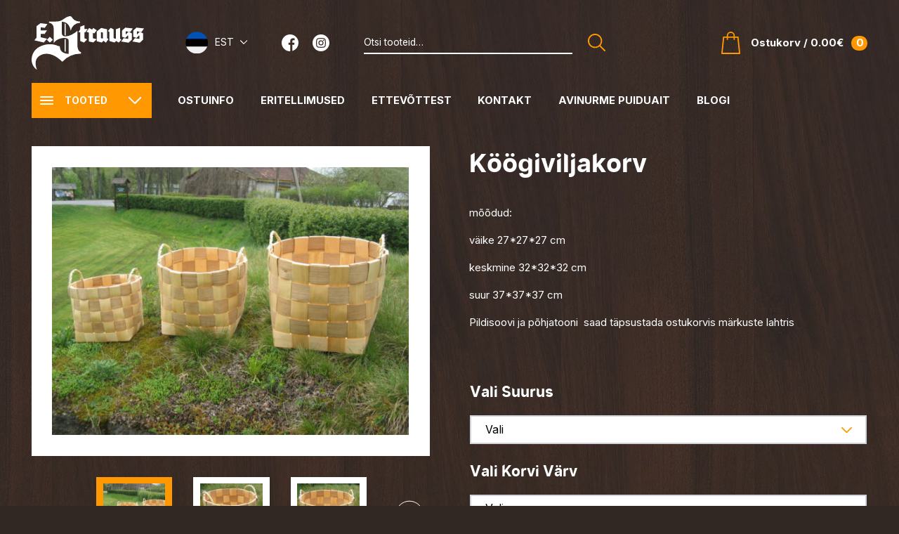

--- FILE ---
content_type: text/html; charset=UTF-8
request_url: https://www.strauss.ee/toode/koogiviljakorv-2/
body_size: 13762
content:
<!DOCTYPE html>
<html lang="et" id="html" class="no-js">
<head>
	<meta charset="utf-8">
	<meta http-equiv="X-UA-Compatible" content="IE=edge">
    <meta name="viewport" content="width=device-width, initial-scale=1.0, maximum-scale=1.0, user-scalable=no" />
    <meta name="format-detection" content="telephone=no">
    <meta name="theme-color" content="#ffffff" />
    <meta name="msapplication-navbutton-color" content="#ffffff">
    <meta name="apple-mobile-web-app-status-bar-style" content="#ffffff">
	<meta name='robots' content='index, follow, max-image-preview:large, max-snippet:-1, max-video-preview:-1' />
	<style>img:is([sizes="auto" i], [sizes^="auto," i]) { contain-intrinsic-size: 3000px 1500px }</style>
	<link rel="alternate" hreflang="et" href="https://www.strauss.ee/toode/koogiviljakorv-2/" />
<link rel="alternate" hreflang="x-default" href="https://www.strauss.ee/toode/koogiviljakorv-2/" />
<script id="cookie-law-info-gcm-var-js">
var _ckyGcm = {"status":true,"default_settings":[{"analytics":"granted","advertisement":"granted","functional":"granted","necessary":"granted","ad_user_data":"denied","ad_personalization":"granted","regions":"All"}],"wait_for_update":2000,"url_passthrough":false,"ads_data_redaction":false};
</script>
<script id="cookie-law-info-gcm-js" type="text/javascript" src="https://www.strauss.ee/wp-content/plugins/cookie-law-info/lite/frontend/js/gcm.min.js"></script>
<script id="cookieyes" type="text/javascript" src="https://cdn-cookieyes.com/client_data/cbdb305f046476b5a9d9ef30/script.js"></script>
	<!-- This site is optimized with the Yoast SEO plugin v25.2 - https://yoast.com/wordpress/plugins/seo/ -->
	<title>Köögiviljakorv | Strauss</title>
	<meta name="description" content="mõõdud:  väike 27*27*27 cm  keskmine 32*32*32 cm  suur 37*37*37 cm  Pildisoovi ja põhjatooni  saad täpsustada ostukorvis märkuste lahtris  &nbsp;" />
	<link rel="canonical" href="https://www.strauss.ee/toode/koogiviljakorv-2/" />
	<meta property="og:locale" content="et_EE" />
	<meta property="og:type" content="article" />
	<meta property="og:title" content="Köögiviljakorv | Strauss" />
	<meta property="og:description" content="mõõdud:  väike 27*27*27 cm  keskmine 32*32*32 cm  suur 37*37*37 cm  Pildisoovi ja põhjatooni  saad täpsustada ostukorvis märkuste lahtris  &nbsp;" />
	<meta property="og:url" content="https://www.strauss.ee/toode/koogiviljakorv-2/" />
	<meta property="og:site_name" content="Strauss" />
	<meta property="article:publisher" content="https://www.facebook.com/avinurmepuiduait" />
	<meta property="article:modified_time" content="2025-06-26T11:55:13+00:00" />
	<meta property="og:image" content="https://www.strauss.ee/wp-content/uploads/2022/01/koogiviljakorvid.jpg" />
	<meta property="og:image:width" content="1024" />
	<meta property="og:image:height" content="768" />
	<meta property="og:image:type" content="image/jpeg" />
	<meta name="twitter:card" content="summary_large_image" />
	<meta name="twitter:label1" content="Est. reading time" />
	<meta name="twitter:data1" content="1 minut" />
	<script type="application/ld+json" class="yoast-schema-graph">{"@context":"https://schema.org","@graph":[{"@type":"WebPage","@id":"https://www.strauss.ee/toode/koogiviljakorv-2/","url":"https://www.strauss.ee/toode/koogiviljakorv-2/","name":"Köögiviljakorv | Strauss","isPartOf":{"@id":"https://www.strauss.ee/#website"},"primaryImageOfPage":{"@id":"https://www.strauss.ee/toode/koogiviljakorv-2/#primaryimage"},"image":{"@id":"https://www.strauss.ee/toode/koogiviljakorv-2/#primaryimage"},"thumbnailUrl":"https://www.strauss.ee/wp-content/uploads/2022/01/koogiviljakorvid.jpg","datePublished":"2022-01-18T13:13:48+00:00","dateModified":"2025-06-26T11:55:13+00:00","description":"mõõdud: väike 27*27*27 cm keskmine 32*32*32 cm suur 37*37*37 cm Pildisoovi ja põhjatooni  saad täpsustada ostukorvis märkuste lahtris &nbsp;","breadcrumb":{"@id":"https://www.strauss.ee/toode/koogiviljakorv-2/#breadcrumb"},"inLanguage":"et","potentialAction":[{"@type":"ReadAction","target":["https://www.strauss.ee/toode/koogiviljakorv-2/"]}]},{"@type":"ImageObject","inLanguage":"et","@id":"https://www.strauss.ee/toode/koogiviljakorv-2/#primaryimage","url":"https://www.strauss.ee/wp-content/uploads/2022/01/koogiviljakorvid.jpg","contentUrl":"https://www.strauss.ee/wp-content/uploads/2022/01/koogiviljakorvid.jpg","width":1024,"height":768},{"@type":"BreadcrumbList","@id":"https://www.strauss.ee/toode/koogiviljakorv-2/#breadcrumb","itemListElement":[{"@type":"ListItem","position":1,"name":"Home","item":"https://www.strauss.ee/"},{"@type":"ListItem","position":2,"name":"Tooted","item":"https://www.strauss.ee/shop/"},{"@type":"ListItem","position":3,"name":"Köögiviljakorv"}]},{"@type":"WebSite","@id":"https://www.strauss.ee/#website","url":"https://www.strauss.ee/","name":"strauss.ee","description":"Puidutoodete e-pood","publisher":{"@id":"https://www.strauss.ee/#organization"},"potentialAction":[{"@type":"SearchAction","target":{"@type":"EntryPoint","urlTemplate":"https://www.strauss.ee/?s={search_term_string}"},"query-input":{"@type":"PropertyValueSpecification","valueRequired":true,"valueName":"search_term_string"}}],"inLanguage":"et"},{"@type":"Organization","@id":"https://www.strauss.ee/#organization","name":"E. Strauss company","alternateName":"Strauss","url":"https://www.strauss.ee/","logo":{"@type":"ImageObject","inLanguage":"et","@id":"https://www.strauss.ee/#/schema/logo/image/","url":"https://www.strauss.ee/wp-content/uploads/2024/01/estrauss_vert.jpg","contentUrl":"https://www.strauss.ee/wp-content/uploads/2024/01/estrauss_vert.jpg","width":569,"height":569,"caption":"E. Strauss company"},"image":{"@id":"https://www.strauss.ee/#/schema/logo/image/"},"sameAs":["https://www.facebook.com/avinurmepuiduait"]}]}</script>
	<!-- / Yoast SEO plugin. -->


<link rel='dns-prefetch' href='//cdn.jsdelivr.net' />
<link rel='dns-prefetch' href='//www.googletagmanager.com' />
<link rel='dns-prefetch' href='//fonts.googleapis.com' />
<link rel='stylesheet' id='wp-block-library-css' href='https://www.strauss.ee/wp-includes/css/dist/block-library/style.min.css?ver=6.8.3' type='text/css' media='all' />
<style id='classic-theme-styles-inline-css' type='text/css'>
/*! This file is auto-generated */
.wp-block-button__link{color:#fff;background-color:#32373c;border-radius:9999px;box-shadow:none;text-decoration:none;padding:calc(.667em + 2px) calc(1.333em + 2px);font-size:1.125em}.wp-block-file__button{background:#32373c;color:#fff;text-decoration:none}
</style>
<style id='global-styles-inline-css' type='text/css'>
:root{--wp--preset--aspect-ratio--square: 1;--wp--preset--aspect-ratio--4-3: 4/3;--wp--preset--aspect-ratio--3-4: 3/4;--wp--preset--aspect-ratio--3-2: 3/2;--wp--preset--aspect-ratio--2-3: 2/3;--wp--preset--aspect-ratio--16-9: 16/9;--wp--preset--aspect-ratio--9-16: 9/16;--wp--preset--color--black: #000000;--wp--preset--color--cyan-bluish-gray: #abb8c3;--wp--preset--color--white: #ffffff;--wp--preset--color--pale-pink: #f78da7;--wp--preset--color--vivid-red: #cf2e2e;--wp--preset--color--luminous-vivid-orange: #ff6900;--wp--preset--color--luminous-vivid-amber: #fcb900;--wp--preset--color--light-green-cyan: #7bdcb5;--wp--preset--color--vivid-green-cyan: #00d084;--wp--preset--color--pale-cyan-blue: #8ed1fc;--wp--preset--color--vivid-cyan-blue: #0693e3;--wp--preset--color--vivid-purple: #9b51e0;--wp--preset--gradient--vivid-cyan-blue-to-vivid-purple: linear-gradient(135deg,rgba(6,147,227,1) 0%,rgb(155,81,224) 100%);--wp--preset--gradient--light-green-cyan-to-vivid-green-cyan: linear-gradient(135deg,rgb(122,220,180) 0%,rgb(0,208,130) 100%);--wp--preset--gradient--luminous-vivid-amber-to-luminous-vivid-orange: linear-gradient(135deg,rgba(252,185,0,1) 0%,rgba(255,105,0,1) 100%);--wp--preset--gradient--luminous-vivid-orange-to-vivid-red: linear-gradient(135deg,rgba(255,105,0,1) 0%,rgb(207,46,46) 100%);--wp--preset--gradient--very-light-gray-to-cyan-bluish-gray: linear-gradient(135deg,rgb(238,238,238) 0%,rgb(169,184,195) 100%);--wp--preset--gradient--cool-to-warm-spectrum: linear-gradient(135deg,rgb(74,234,220) 0%,rgb(151,120,209) 20%,rgb(207,42,186) 40%,rgb(238,44,130) 60%,rgb(251,105,98) 80%,rgb(254,248,76) 100%);--wp--preset--gradient--blush-light-purple: linear-gradient(135deg,rgb(255,206,236) 0%,rgb(152,150,240) 100%);--wp--preset--gradient--blush-bordeaux: linear-gradient(135deg,rgb(254,205,165) 0%,rgb(254,45,45) 50%,rgb(107,0,62) 100%);--wp--preset--gradient--luminous-dusk: linear-gradient(135deg,rgb(255,203,112) 0%,rgb(199,81,192) 50%,rgb(65,88,208) 100%);--wp--preset--gradient--pale-ocean: linear-gradient(135deg,rgb(255,245,203) 0%,rgb(182,227,212) 50%,rgb(51,167,181) 100%);--wp--preset--gradient--electric-grass: linear-gradient(135deg,rgb(202,248,128) 0%,rgb(113,206,126) 100%);--wp--preset--gradient--midnight: linear-gradient(135deg,rgb(2,3,129) 0%,rgb(40,116,252) 100%);--wp--preset--font-size--small: 13px;--wp--preset--font-size--medium: 20px;--wp--preset--font-size--large: 36px;--wp--preset--font-size--x-large: 42px;--wp--preset--spacing--20: 0.44rem;--wp--preset--spacing--30: 0.67rem;--wp--preset--spacing--40: 1rem;--wp--preset--spacing--50: 1.5rem;--wp--preset--spacing--60: 2.25rem;--wp--preset--spacing--70: 3.38rem;--wp--preset--spacing--80: 5.06rem;--wp--preset--shadow--natural: 6px 6px 9px rgba(0, 0, 0, 0.2);--wp--preset--shadow--deep: 12px 12px 50px rgba(0, 0, 0, 0.4);--wp--preset--shadow--sharp: 6px 6px 0px rgba(0, 0, 0, 0.2);--wp--preset--shadow--outlined: 6px 6px 0px -3px rgba(255, 255, 255, 1), 6px 6px rgba(0, 0, 0, 1);--wp--preset--shadow--crisp: 6px 6px 0px rgba(0, 0, 0, 1);}:where(.is-layout-flex){gap: 0.5em;}:where(.is-layout-grid){gap: 0.5em;}body .is-layout-flex{display: flex;}.is-layout-flex{flex-wrap: wrap;align-items: center;}.is-layout-flex > :is(*, div){margin: 0;}body .is-layout-grid{display: grid;}.is-layout-grid > :is(*, div){margin: 0;}:where(.wp-block-columns.is-layout-flex){gap: 2em;}:where(.wp-block-columns.is-layout-grid){gap: 2em;}:where(.wp-block-post-template.is-layout-flex){gap: 1.25em;}:where(.wp-block-post-template.is-layout-grid){gap: 1.25em;}.has-black-color{color: var(--wp--preset--color--black) !important;}.has-cyan-bluish-gray-color{color: var(--wp--preset--color--cyan-bluish-gray) !important;}.has-white-color{color: var(--wp--preset--color--white) !important;}.has-pale-pink-color{color: var(--wp--preset--color--pale-pink) !important;}.has-vivid-red-color{color: var(--wp--preset--color--vivid-red) !important;}.has-luminous-vivid-orange-color{color: var(--wp--preset--color--luminous-vivid-orange) !important;}.has-luminous-vivid-amber-color{color: var(--wp--preset--color--luminous-vivid-amber) !important;}.has-light-green-cyan-color{color: var(--wp--preset--color--light-green-cyan) !important;}.has-vivid-green-cyan-color{color: var(--wp--preset--color--vivid-green-cyan) !important;}.has-pale-cyan-blue-color{color: var(--wp--preset--color--pale-cyan-blue) !important;}.has-vivid-cyan-blue-color{color: var(--wp--preset--color--vivid-cyan-blue) !important;}.has-vivid-purple-color{color: var(--wp--preset--color--vivid-purple) !important;}.has-black-background-color{background-color: var(--wp--preset--color--black) !important;}.has-cyan-bluish-gray-background-color{background-color: var(--wp--preset--color--cyan-bluish-gray) !important;}.has-white-background-color{background-color: var(--wp--preset--color--white) !important;}.has-pale-pink-background-color{background-color: var(--wp--preset--color--pale-pink) !important;}.has-vivid-red-background-color{background-color: var(--wp--preset--color--vivid-red) !important;}.has-luminous-vivid-orange-background-color{background-color: var(--wp--preset--color--luminous-vivid-orange) !important;}.has-luminous-vivid-amber-background-color{background-color: var(--wp--preset--color--luminous-vivid-amber) !important;}.has-light-green-cyan-background-color{background-color: var(--wp--preset--color--light-green-cyan) !important;}.has-vivid-green-cyan-background-color{background-color: var(--wp--preset--color--vivid-green-cyan) !important;}.has-pale-cyan-blue-background-color{background-color: var(--wp--preset--color--pale-cyan-blue) !important;}.has-vivid-cyan-blue-background-color{background-color: var(--wp--preset--color--vivid-cyan-blue) !important;}.has-vivid-purple-background-color{background-color: var(--wp--preset--color--vivid-purple) !important;}.has-black-border-color{border-color: var(--wp--preset--color--black) !important;}.has-cyan-bluish-gray-border-color{border-color: var(--wp--preset--color--cyan-bluish-gray) !important;}.has-white-border-color{border-color: var(--wp--preset--color--white) !important;}.has-pale-pink-border-color{border-color: var(--wp--preset--color--pale-pink) !important;}.has-vivid-red-border-color{border-color: var(--wp--preset--color--vivid-red) !important;}.has-luminous-vivid-orange-border-color{border-color: var(--wp--preset--color--luminous-vivid-orange) !important;}.has-luminous-vivid-amber-border-color{border-color: var(--wp--preset--color--luminous-vivid-amber) !important;}.has-light-green-cyan-border-color{border-color: var(--wp--preset--color--light-green-cyan) !important;}.has-vivid-green-cyan-border-color{border-color: var(--wp--preset--color--vivid-green-cyan) !important;}.has-pale-cyan-blue-border-color{border-color: var(--wp--preset--color--pale-cyan-blue) !important;}.has-vivid-cyan-blue-border-color{border-color: var(--wp--preset--color--vivid-cyan-blue) !important;}.has-vivid-purple-border-color{border-color: var(--wp--preset--color--vivid-purple) !important;}.has-vivid-cyan-blue-to-vivid-purple-gradient-background{background: var(--wp--preset--gradient--vivid-cyan-blue-to-vivid-purple) !important;}.has-light-green-cyan-to-vivid-green-cyan-gradient-background{background: var(--wp--preset--gradient--light-green-cyan-to-vivid-green-cyan) !important;}.has-luminous-vivid-amber-to-luminous-vivid-orange-gradient-background{background: var(--wp--preset--gradient--luminous-vivid-amber-to-luminous-vivid-orange) !important;}.has-luminous-vivid-orange-to-vivid-red-gradient-background{background: var(--wp--preset--gradient--luminous-vivid-orange-to-vivid-red) !important;}.has-very-light-gray-to-cyan-bluish-gray-gradient-background{background: var(--wp--preset--gradient--very-light-gray-to-cyan-bluish-gray) !important;}.has-cool-to-warm-spectrum-gradient-background{background: var(--wp--preset--gradient--cool-to-warm-spectrum) !important;}.has-blush-light-purple-gradient-background{background: var(--wp--preset--gradient--blush-light-purple) !important;}.has-blush-bordeaux-gradient-background{background: var(--wp--preset--gradient--blush-bordeaux) !important;}.has-luminous-dusk-gradient-background{background: var(--wp--preset--gradient--luminous-dusk) !important;}.has-pale-ocean-gradient-background{background: var(--wp--preset--gradient--pale-ocean) !important;}.has-electric-grass-gradient-background{background: var(--wp--preset--gradient--electric-grass) !important;}.has-midnight-gradient-background{background: var(--wp--preset--gradient--midnight) !important;}.has-small-font-size{font-size: var(--wp--preset--font-size--small) !important;}.has-medium-font-size{font-size: var(--wp--preset--font-size--medium) !important;}.has-large-font-size{font-size: var(--wp--preset--font-size--large) !important;}.has-x-large-font-size{font-size: var(--wp--preset--font-size--x-large) !important;}
:where(.wp-block-post-template.is-layout-flex){gap: 1.25em;}:where(.wp-block-post-template.is-layout-grid){gap: 1.25em;}
:where(.wp-block-columns.is-layout-flex){gap: 2em;}:where(.wp-block-columns.is-layout-grid){gap: 2em;}
:root :where(.wp-block-pullquote){font-size: 1.5em;line-height: 1.6;}
</style>
<link rel='stylesheet' id='woo-shipping-dpd-baltic-css' href='https://www.strauss.ee/wp-content/plugins/woo-shipping-dpd-baltic/public/css/dpd-public.css?ver=1.2.85' type='text/css' media='all' />
<link rel='stylesheet' id='select2css-css' href='//cdn.jsdelivr.net/npm/select2@4.1.0-rc.0/dist/css/select2.min.css?ver=1.0' type='text/css' media='all' />
<style id='woocommerce-inline-inline-css' type='text/css'>
.woocommerce form .form-row .required { visibility: visible; }
</style>
<link rel='stylesheet' id='montonio-style-css' href='https://www.strauss.ee/wp-content/plugins/montonio-for-woocommerce/assets/css/montonio-style.css?ver=9.0.1' type='text/css' media='all' />
<link rel='stylesheet' id='hint-css' href='https://www.strauss.ee/wp-content/plugins/wpc-variation-swatches/assets/libs/hint/hint.css?ver=6.8.3' type='text/css' media='all' />
<link rel='stylesheet' id='brands-styles-css' href='https://www.strauss.ee/wp-content/plugins/woocommerce/assets/css/brands.css?ver=9.8.6' type='text/css' media='all' />
<link rel='stylesheet' id='google-fonts-css' href='https://fonts.googleapis.com/css2?family=Inter:wght@400;500;700&#038;display=swap' type='text/css' media='all' />
<link rel='stylesheet' id='fonts-css' href='https://www.strauss.ee/wp-content/themes/strauss/theme/fonts/stylesheet.css' type='text/css' media='all' />
<link rel='stylesheet' id='ama-css' href='https://www.strauss.ee/wp-content/themes/strauss/theme/css/theme.min.css?ver=1617017970' type='text/css' media='all' />
<link rel='stylesheet' id='ama-edits-css' href='https://www.strauss.ee/wp-content/themes/strauss/theme/css/edits.css' type='text/css' media='all' />
<link rel='stylesheet' id='ari-fancybox-css' href='https://www.strauss.ee/wp-content/plugins/ari-fancy-lightbox/assets/fancybox/jquery.fancybox.min.css?ver=1.8.20' type='text/css' media='all' />
<script type="text/javascript" src="https://www.strauss.ee/wp-includes/js/jquery/jquery.min.js?ver=3.7.1" id="jquery-core-js"></script>
<script type="text/javascript" src="https://www.strauss.ee/wp-includes/js/jquery/jquery-migrate.min.js?ver=3.4.1" id="jquery-migrate-js"></script>
<script type="text/javascript" src="https://www.strauss.ee/wp-content/plugins/woocommerce-eabi-postoffice/js/jquery.cascadingdropdown.js?ver=6.8.3" id="jquery-cascadingdropdown-js"></script>
<script type="text/javascript" src="https://www.strauss.ee/wp-content/plugins/woocommerce-eabi-postoffice/js/eabi.cascadingdropdown.js?ver=6.8.3" id="eabi-cascadingdropdown-js"></script>
<script type="text/javascript" id="woo-shipping-dpd-baltic-js-extra">
/* <![CDATA[ */
var dpd = {"fe_ajax_nonce":"d6aaad2189","ajax_url":"\/wp-admin\/admin-ajax.php"};
/* ]]> */
</script>
<script type="text/javascript" src="https://www.strauss.ee/wp-content/plugins/woo-shipping-dpd-baltic/public/js/dpd-public.js?ver=1.2.85" id="woo-shipping-dpd-baltic-js"></script>
<script type="text/javascript" src="https://www.strauss.ee/wp-content/plugins/woocommerce/assets/js/jquery-blockui/jquery.blockUI.min.js?ver=2.7.0-wc.9.8.6" id="jquery-blockui-js" data-wp-strategy="defer"></script>
<script type="text/javascript" id="wc-add-to-cart-js-extra">
/* <![CDATA[ */
var wc_add_to_cart_params = {"ajax_url":"\/wp-admin\/admin-ajax.php","wc_ajax_url":"\/?wc-ajax=%%endpoint%%","i18n_view_cart":"Vaata ostukorvi","cart_url":"https:\/\/www.strauss.ee\/ostukorv\/","is_cart":"","cart_redirect_after_add":"no"};
/* ]]> */
</script>
<script type="text/javascript" src="https://www.strauss.ee/wp-content/plugins/woocommerce/assets/js/frontend/add-to-cart.min.js?ver=9.8.6" id="wc-add-to-cart-js" defer="defer" data-wp-strategy="defer"></script>
<script type="text/javascript" id="wc-single-product-js-extra">
/* <![CDATA[ */
var wc_single_product_params = {"i18n_required_rating_text":"Palun vali hinnang","i18n_rating_options":["1 of 5 stars","2 of 5 stars","3 of 5 stars","4 of 5 stars","5 of 5 stars"],"i18n_product_gallery_trigger_text":"View full-screen image gallery","review_rating_required":"yes","flexslider":{"rtl":false,"animation":"slide","smoothHeight":true,"directionNav":false,"controlNav":"thumbnails","slideshow":false,"animationSpeed":500,"animationLoop":false,"allowOneSlide":false},"zoom_enabled":"","zoom_options":[],"photoswipe_enabled":"","photoswipe_options":{"shareEl":false,"closeOnScroll":false,"history":false,"hideAnimationDuration":0,"showAnimationDuration":0},"flexslider_enabled":""};
/* ]]> */
</script>
<script type="text/javascript" src="https://www.strauss.ee/wp-content/plugins/woocommerce/assets/js/frontend/single-product.min.js?ver=9.8.6" id="wc-single-product-js" defer="defer" data-wp-strategy="defer"></script>
<script type="text/javascript" src="https://www.strauss.ee/wp-content/plugins/woocommerce/assets/js/js-cookie/js.cookie.min.js?ver=2.1.4-wc.9.8.6" id="js-cookie-js" data-wp-strategy="defer"></script>

<!-- Google tag (gtag.js) snippet added by Site Kit -->

<!-- Google Analytics snippet added by Site Kit -->
<script type="text/javascript" src="https://www.googletagmanager.com/gtag/js?id=GT-5R89WBXJ" id="google_gtagjs-js" async></script>
<script type="text/javascript" id="google_gtagjs-js-after">
/* <![CDATA[ */
window.dataLayer = window.dataLayer || [];function gtag(){dataLayer.push(arguments);}
gtag("set","linker",{"domains":["www.strauss.ee"]});
gtag("js", new Date());
gtag("set", "developer_id.dZTNiMT", true);
gtag("config", "GT-5R89WBXJ");
 window._googlesitekit = window._googlesitekit || {}; window._googlesitekit.throttledEvents = []; window._googlesitekit.gtagEvent = (name, data) => { var key = JSON.stringify( { name, data } ); if ( !! window._googlesitekit.throttledEvents[ key ] ) { return; } window._googlesitekit.throttledEvents[ key ] = true; setTimeout( () => { delete window._googlesitekit.throttledEvents[ key ]; }, 5 ); gtag( "event", name, { ...data, event_source: "site-kit" } ); }; 
/* ]]> */
</script>

<!-- End Google tag (gtag.js) snippet added by Site Kit -->
<script type="text/javascript" id="ari-fancybox-js-extra">
/* <![CDATA[ */
var ARI_FANCYBOX = {"lightbox":{"toolbar":true,"buttons":["fullScreen","close"],"backFocus":false,"trapFocus":false,"video":{"autoStart":false},"thumbs":{"hideOnClose":false},"touch":{"vertical":true,"momentum":true},"preventCaptionOverlap":false,"hideScrollbar":false,"lang":"custom","i18n":{"custom":{"PREV":"Previous","NEXT":"Next","PLAY_START":"Start slideshow (P)","PLAY_STOP":"Stop slideshow (P)","FULL_SCREEN":"Full screen (F)","THUMBS":"Thumbnails (G)","ZOOM":"Zoom","CLOSE":"Close (Esc)","ERROR":"The requested content cannot be loaded. <br\/> Please try again later."}}},"convert":{"images":{"convert":true,"grouping_selector":".c-slider .c-slider__link"},"woocommerce":{"convert":true},"pdf":{"convert":true}},"mobile":{},"slideshow":{},"deeplinking":{},"integration":{},"share":{"enabled":false,"ignoreTypes":["iframe","inline"]},"comments":{"showOnStart":false,"supportedTypes":["image"]},"protect":{},"extra":{},"viewers":{"pdfjs":{"url":"https:\/\/www.strauss.ee\/wp-content\/plugins\/ari-fancy-lightbox\/assets\/pdfjs\/web\/viewer.html"}},"messages":{"share_facebook_title":"Share on Facebook","share_twitter_title":"Share on Twitter","share_gplus_title":"Share on Google+","share_pinterest_title":"Share on Pinterest","share_linkedin_title":"Share on LinkedIn","share_vk_title":"Share on VK","share_email_title":"Send by e-mail","download_title":"Download","comments":"Comments"}};
/* ]]> */
</script>
<script type="text/javascript" src="https://www.strauss.ee/wp-content/plugins/ari-fancy-lightbox/assets/fancybox/jquery.fancybox.min.js?ver=1.8.20" id="ari-fancybox-js"></script>
<link rel="https://api.w.org/" href="https://www.strauss.ee/wp-json/" /><link rel="alternate" title="JSON" type="application/json" href="https://www.strauss.ee/wp-json/wp/v2/product/7500" /><link rel="alternate" title="oEmbed (JSON)" type="application/json+oembed" href="https://www.strauss.ee/wp-json/oembed/1.0/embed?url=https%3A%2F%2Fwww.strauss.ee%2Ftoode%2Fkoogiviljakorv-2%2F" />
<link rel="alternate" title="oEmbed (XML)" type="text/xml+oembed" href="https://www.strauss.ee/wp-json/oembed/1.0/embed?url=https%3A%2F%2Fwww.strauss.ee%2Ftoode%2Fkoogiviljakorv-2%2F&#038;format=xml" />
<meta name="generator" content="Site Kit by Google 1.153.0" />	<script>

					        // jQuery(document).on( 'change', '.wc_payment_methods input[name="payment_method"]', function() {
				// 	jQuery('body').trigger('update_checkout');
				// });
					</script>
			<style type="text/css">BODY .fancybox-container{z-index:200000}BODY .fancybox-is-open .fancybox-bg{opacity:0.87}BODY .fancybox-bg {background-color:#0f0f11}BODY .fancybox-thumbs {background-color:#ffffff}</style>	<noscript><style>.woocommerce-product-gallery{ opacity: 1 !important; }</style></noscript>
	<!-- Google Tag Manager -->
<script>(function(w,d,s,l,i){w[l]=w[l]||[];w[l].push({'gtm.start':
new Date().getTime(),event:'gtm.js'});var f=d.getElementsByTagName(s)[0],
j=d.createElement(s),dl=l!='dataLayer'?'&l='+l:'';j.async=true;j.src=
'https://www.googletagmanager.com/gtm.js?id='+i+dl;f.parentNode.insertBefore(j,f);
})(window,document,'script','dataLayer','GTM-NCT6DPPC');</script>
<!-- End Google Tag Manager --><link rel="icon" href="https://www.strauss.ee/wp-content/uploads/2024/01/cropped-estrauss_vert-32x32.jpg" sizes="32x32" />
<link rel="icon" href="https://www.strauss.ee/wp-content/uploads/2024/01/cropped-estrauss_vert-192x192.jpg" sizes="192x192" />
<link rel="apple-touch-icon" href="https://www.strauss.ee/wp-content/uploads/2024/01/cropped-estrauss_vert-180x180.jpg" />
<meta name="msapplication-TileImage" content="https://www.strauss.ee/wp-content/uploads/2024/01/cropped-estrauss_vert-270x270.jpg" />
		<style type="text/css" id="wp-custom-css">
			.choices__list--dropdown, .choices__list[aria-expanded] {
    color: black;
}
.choices .choices__list--single .choices__item
 {
    color: black;
}		</style>
		    <!--[if lt IE 9]>
    <script src="https://oss.maxcdn.com/html5shiv/3.7.2/html5shiv.min.js"></script>
    <script src="https://oss.maxcdn.com/respond/1.4.2/respond.min.js"></script>
    <![endif]-->
</head>
<body class="wp-singular product-template-default single single-product postid-7500 wp-theme-strauss theme-strauss woocommerce woocommerce-page woocommerce-no-js">
<!-- Google Tag Manager (noscript) -->
<noscript><iframe src="https://www.googletagmanager.com/ns.html?id=GTM-NCT6DPPC"
height="0" width="0" style="display:none;visibility:hidden"></iframe></noscript>
<!-- End Google Tag Manager (noscript) -->
<header class="c-head"><div class="c-head__container container"><div class="c-head__top"><a class="c-head__logo" href="https://www.strauss.ee"><img src="https://www.strauss.ee/wp-content/themes/strauss/theme/images/logo.svg" alt=""/></a>
<div class="c-head__lang">
    <a href="#" class="c-head__lang-toggle"><div class="c-head__lang-flag"><img class="fill-bg" src="https://www.strauss.ee/wp-content/uploads/flags/estonia.svg" alt=""></div>EST</a>

    <div class="c-head__lang-list">
                    <a href="https://www.strauss.ee/en/" lang="en"><div class="c-head__lang-flag"><img class="fill-bg" src="https://www.strauss.ee/wp-content/uploads/flags/united-kingdom.svg" alt=""></div>ENG</a>
            </div>
</div>
<div class="c-social"><a class="c-social__link" href="https://www.facebook.com/avinurmepuiduait?fref=ts" target="_blank" title="Facebook"><svg xmlns="http://www.w3.org/2000/svg" width="24" height="24" viewBox="0 0 24 24"><path d="M24,12A12,12,0,1,0,12,24c.07,0,.141,0,.211,0V14.658H9.633v-3h2.578V9.441A3.61,3.61,0,0,1,16.064,5.48a20.943,20.943,0,0,1,2.311.117V8.278H16.8c-1.242,0-1.486.591-1.486,1.458v1.913h2.977l-.389,3H15.314v8.883A12,12,0,0,0,24,12Z" fill="#fff"></path></svg>
</a><a class="c-social__link" href="#" target="_blank" title="Instagram"><svg xmlns="http://www.w3.org/2000/svg" width="24" height="24" viewBox="0 0 24 24"><path d="M211.594,209.3a2.3,2.3,0,1,1-2.3-2.3A2.3,2.3,0,0,1,211.594,209.3Zm0,0" transform="translate(-197.297 -197.297)" fill="#fff"></path><path d="M146.505,137.074a2.282,2.282,0,0,0-1.308-1.308,3.812,3.812,0,0,0-1.279-.237c-.727-.033-.945-.04-2.784-.04s-2.058.007-2.784.04a3.815,3.815,0,0,0-1.279.237,2.283,2.283,0,0,0-1.308,1.308,3.814,3.814,0,0,0-.237,1.28c-.033.727-.04.944-.04,2.784s.007,2.058.04,2.784a3.813,3.813,0,0,0,.237,1.279,2.282,2.282,0,0,0,1.308,1.308,3.808,3.808,0,0,0,1.28.237c.727.033.944.04,2.784.04s2.058-.007,2.784-.04a3.808,3.808,0,0,0,1.28-.237,2.282,2.282,0,0,0,1.308-1.308,3.816,3.816,0,0,0,.237-1.279c.033-.727.04-.945.04-2.784s-.007-2.058-.04-2.784A3.808,3.808,0,0,0,146.505,137.074Zm-5.372,7.6a3.538,3.538,0,1,1,3.538-3.538A3.538,3.538,0,0,1,141.134,144.676Zm3.678-6.39a.827.827,0,1,1,.827-.827A.827.827,0,0,1,144.812,138.286Zm0,0" transform="translate(-129.134 -129.138)" fill="#fff"></path><path d="M12,0A12,12,0,1,0,24,12,12,12,0,0,0,12,0Zm6.849,14.841a5.056,5.056,0,0,1-.32,1.673,3.523,3.523,0,0,1-2.015,2.015,5.059,5.059,0,0,1-1.672.32c-.735.034-.97.042-2.841.042s-2.106-.008-2.841-.042a5.059,5.059,0,0,1-1.672-.32,3.523,3.523,0,0,1-2.015-2.015,5.054,5.054,0,0,1-.32-1.672c-.034-.735-.042-.97-.042-2.841s.008-2.106.042-2.841a5.056,5.056,0,0,1,.32-1.673A3.526,3.526,0,0,1,7.486,5.471a5.06,5.06,0,0,1,1.673-.32c.735-.034.97-.042,2.841-.042s2.106.008,2.841.042a5.061,5.061,0,0,1,1.673.32,3.524,3.524,0,0,1,2.015,2.015,5.055,5.055,0,0,1,.32,1.673c.034.735.041.97.041,2.841S18.883,14.106,18.849,14.841Zm0,0" fill="#fff"></path></svg>
</a></div><form class="w-search" role="search" method="get" action="https://www.strauss.ee/">
	<label class="screen-reader-text" for="woocommerce-product-search-field-0">Otsi:</label>
	<input class="w-search__input" type="search" placeholder="Otsi tooteid&hellip;" value="" name="s" autocomplete="off" />
	<button class="w-search__submit" type="submit" value="Otsi">Otsi</button>
	<input type="hidden" name="post_type" value="product" />
</form>
<a class="c-head__cart" href="https://www.strauss.ee/ostukorv/" title="Ostukorv"><svg xmlns="http://www.w3.org/2000/svg" width="26.667" height="32" viewBox="0 0 26.667 32"><path d="M26.661,30.949,24.32,7.788a.931.931,0,0,0-.912-.853h-4.4V5.892A5.792,5.792,0,0,0,13.333,0,5.792,5.792,0,0,0,7.66,5.892V6.935h-4.4a.931.931,0,0,0-.912.853L0,30.949a.978.978,0,0,0,.231.737A.9.9,0,0,0,.917,32H25.749a.9.9,0,0,0,.681-.315.976.976,0,0,0,.231-.737ZM9.494,5.892a3.92,3.92,0,0,1,3.839-3.987,3.92,3.92,0,0,1,3.839,3.987V6.935H9.494ZM1.935,30.1,4.084,8.839H7.66v2.1a.918.918,0,1,0,1.834,0v-2.1h7.678v2.1a.918.918,0,1,0,1.834,0v-2.1h3.576L24.731,30.1Zm0,0" transform="translate(0 0)" fill="#ff9801"/></svg>
<span class="c-head__cart-title">Ostukorv</span><div id="mini-cart-count"><span class="c-head__cart-total"><span class="woocommerce-Price-amount amount"><bdi>0.00<span class="woocommerce-Price-currencySymbol">&euro;</span></bdi></span></span><span class="c-head__cart-count">0</span></div></a></div><div class="c-head__main"><nav class="c-head__nav"><ul id="menu-peamenuu" class="c-head__menu"><li class="w-drop"><button class="w-drop__header" type="button" id="w-drop-toggle"><div class="w-drop__toggle c-toggle"><span class="c-toggle__line c-toggle__top"></span><span class="c-toggle__line c-toggle__mid"></span><span class="c-toggle__line c-toggle__bot"></span></div><span class="w-drop__header-label">Tooted</span></button><div class="w-drop__nav" data-simplebar><ul class="w-drop__menu"><li><a href="https://www.strauss.ee/tootekategooria/joulud-kingitused/">JÕULUD</a></li><li class="active has-children"><a href="https://www.strauss.ee/tootekategooria/korvid/">Korvid</a><button class="sub-menu-toggle">Ava alammenüü</button><ul class="sub-menu"><li class="active"><a href="https://www.strauss.ee/tootekategooria/korvid/hoiustamine/">Hoiustamine</a></li><li><a href="https://www.strauss.ee/tootekategooria/korvid/ostukorvid/">Ostukorvid</a></li><li><a href="https://www.strauss.ee/tootekategooria/korvid/puukorvid/">Puukorvid</a></li><li><a href="https://www.strauss.ee/tootekategooria/korvid/kandikud/">Kandikud</a></li><li><a href="https://www.strauss.ee/tootekategooria/korvid/karbid-kastid/">Karbid ja kastid</a></li></ul></li><li class="has-children"><a href="https://www.strauss.ee/tootekategooria/saunatarvikud/">Saunatarvikud</a><button class="sub-menu-toggle">Ava alammenüü</button><ul class="sub-menu"><li><a href="https://www.strauss.ee/tootekategooria/saunatarvikud/saunakibud/">Saunakibud</a></li></ul></li><li><a href="https://www.strauss.ee/tootekategooria/skandinaavia-disain/">Skandinaavia disain</a></li><li class="has-children"><a href="https://www.strauss.ee/tootekategooria/puidust-koogitarvikud/">Puidust köögitarvikud</a><button class="sub-menu-toggle">Ava alammenüü</button><ul class="sub-menu"><li><a href="https://www.strauss.ee/tootekategooria/puidust-koogitarvikud/loikelauad/">Lõikelauad</a></li></ul></li><li class="has-children"><a href="https://www.strauss.ee/tootekategooria/sisustustooted/">Sisustustooted</a><button class="sub-menu-toggle">Ava alammenüü</button><ul class="sub-menu"><li><a href="https://www.strauss.ee/tootekategooria/sisustustooted/aeda-oue/">Aeda-õue</a></li><li><a href="https://www.strauss.ee/tootekategooria/sisustustooted/sisustustooted-tuppa/">Sisustustooted tuppa</a></li></ul></li><li class="has-children"><a href="https://www.strauss.ee/tootekategooria/lastele/">Lastele</a><button class="sub-menu-toggle">Ava alammenüü</button><ul class="sub-menu"><li><a href="https://www.strauss.ee/tootekategooria/lastele/lastemoobel/">Lastemööbel</a></li><li><a href="https://www.strauss.ee/tootekategooria/lastele/puidust-manguasjad-puidust-autod/">Mänguasjad</a></li><li><a href="https://www.strauss.ee/tootekategooria/lastele/nukumoobel/">Nukumööbel</a></li></ul></li><li class="has-children"><a href="https://www.strauss.ee/tootekategooria/eesti-disain/">Eesti disain</a><button class="sub-menu-toggle">Ava alammenüü</button><ul class="sub-menu"><li><a href="https://www.strauss.ee/tootekategooria/eesti-disain/kinkekaart/">Kinkekaart</a></li></ul></li></ul></div></li><li><a href="https://www.strauss.ee/ostuinfo/">Ostuinfo</a></li>
<li><a href="https://www.strauss.ee/eritellimused/">Eritellimused</a></li>
<li><a href="https://www.strauss.ee/ettevottest-strauss-puidutooted/">Ettevõttest</a></li>
<li><a href="https://www.strauss.ee/kontakt/">Kontakt</a></li>
<li><a target="_blank" href="http://www.puiduait.ee/">Avinurme puiduait</a></li>
<li><a href="https://www.strauss.ee/blogi-saunasoovitused-saunatarvikud/">BLOGI</a></li>
</ul></nav></div></div><button id="menu-toggle" class="c-head__toggle c-toggle" type="button"><span class="c-toggle__line c-toggle__top"></span><span class="c-toggle__line c-toggle__mid"></span><span class="c-toggle__line c-toggle__bot"></span></button></header>
	<div id="primary" class="w-wrapper"><main id="main" class="w-container container" role="main">
					
			<div class="w-single product type-product post-7500 status-publish first instock product_cat-hoiustamine has-post-thumbnail taxable shipping-taxable purchasable product-type-variable wpcvs-active wpcvs-single-replacement-enable"><div class="w-single__images images">
<div class="c-slider"><div class="c-slider__main swiper-container" id="c-slider-1"><div class="c-slider__wrapper swiper-wrapper"><a class="c-slider__link swiper-slide woocommerce-product-gallery__image" href="https://www.strauss.ee/wp-content/uploads/2022/01/koogiviljakorvid.jpg"><img width="560" height="420" src="https://www.strauss.ee/wp-content/uploads/fly-images/7501/koogiviljakorvid-560x420-c.jpg" class="wp-post-image" alt="köögiviljakorvid" /></a><a class="c-slider__link swiper-slide woocommerce-product-gallery__image" href="https://www.strauss.ee/wp-content/uploads/2022/01/koogiviljakorv-keskmine_268.jpg"><img width="560" height="420" src="https://www.strauss.ee/wp-content/uploads/fly-images/7504/koogiviljakorv-keskmine_268-560x420-c.jpg" class="" alt="köögiviljakorv keskmine_268" /></a><a class="c-slider__link swiper-slide woocommerce-product-gallery__image" href="https://www.strauss.ee/wp-content/uploads/2022/01/koogiviljakorv-suur_269.jpg"><img width="560" height="420" src="https://www.strauss.ee/wp-content/uploads/fly-images/7507/koogiviljakorv-suur_269-560x420-c.jpg" class="" alt="köögiviljakorv suur_269" /></a><a class="c-slider__link swiper-slide woocommerce-product-gallery__image" href="https://www.strauss.ee/wp-content/uploads/2022/01/koogiviljakorv_270.jpg"><img width="560" height="420" src="https://www.strauss.ee/wp-content/uploads/fly-images/7513/koogiviljakorv_270-560x420-c.jpg" class="" alt="köögiviljakorv_270" /></a><a class="c-slider__link swiper-slide woocommerce-product-gallery__image" href="https://www.strauss.ee/wp-content/uploads/2022/01/koogiviljakorv_350.jpg"><img width="560" height="420" src="https://www.strauss.ee/wp-content/uploads/fly-images/7516/koogiviljakorv_350-560x420-c.jpg" class="" alt="köögiviljakorv_350" /></a><a class="c-slider__link swiper-slide woocommerce-product-gallery__image" href="https://www.strauss.ee/wp-content/uploads/2022/01/koogiviljakorvid-1.jpg"><img width="560" height="420" src="https://www.strauss.ee/wp-content/uploads/fly-images/7519/koogiviljakorvid-1-560x420-c.jpg" class="" alt="köögiviljakorvid" /></a></div></div><div class="c-slider__nav-wrapper"><div class="c-slider__nav swiper-container" id="c-slider-2"><div class="swiper-wrapper"><img width="100" height="100" src="https://www.strauss.ee/wp-content/uploads/fly-images/7501/koogiviljakorvid-100x100-c.jpg" class="swiper-slide" alt="köögiviljakorvid" /><img width="100" height="100" src="https://www.strauss.ee/wp-content/uploads/fly-images/7504/koogiviljakorv-keskmine_268-100x100-c.jpg" class="swiper-slide" alt="köögiviljakorv keskmine_268" /><img width="100" height="100" src="https://www.strauss.ee/wp-content/uploads/fly-images/7507/koogiviljakorv-suur_269-100x100-c.jpg" class="swiper-slide" alt="köögiviljakorv suur_269" /><img width="100" height="100" src="https://www.strauss.ee/wp-content/uploads/fly-images/7513/koogiviljakorv_270-100x100-c.jpg" class="swiper-slide" alt="köögiviljakorv_270" /><img width="100" height="100" src="https://www.strauss.ee/wp-content/uploads/fly-images/7516/koogiviljakorv_350-100x100-c.jpg" class="swiper-slide" alt="köögiviljakorv_350" /><img width="100" height="100" src="https://www.strauss.ee/wp-content/uploads/fly-images/7519/koogiviljakorvid-1-100x100-c.jpg" class="swiper-slide" alt="köögiviljakorvid" /></div></div><div id="c-slider-1p" class="c-slider__prev swiper-button-prev"></div><div id="c-slider-1n" class="c-slider__next swiper-button-next"></div></div></div></div>
<div class="w-single__content"><h1 class="w-single__title h2">Köögiviljakorv</h1><div class="w-single__info editor-content"><p>mõõdud:</p>
<p>väike 27*27*27 cm</p>
<p>keskmine 32*32*32 cm</p>
<p>suur 37*37*37 cm</p>
<p>Pildisoovi ja põhjatooni  saad täpsustada ostukorvis märkuste lahtris</p>
<p>&nbsp;</p>
</div><div class="w-single__cart">
<form class="variations_form cart" action="https://www.strauss.ee/toode/koogiviljakorv-2/" method="post" enctype='multipart/form-data' data-product_id="7500" data-product_variations="[{&quot;attributes&quot;:{&quot;attribute_pa_suurus&quot;:&quot;keskmine&quot;,&quot;attribute_pa_varvus&quot;:&quot;naturaalne&quot;,&quot;attribute_pa_pilt&quot;:&quot;puuvarvi&quot;},&quot;availability_html&quot;:&quot;&quot;,&quot;backorders_allowed&quot;:false,&quot;dimensions&quot;:{&quot;length&quot;:&quot;&quot;,&quot;width&quot;:&quot;&quot;,&quot;height&quot;:&quot;&quot;},&quot;dimensions_html&quot;:&quot;-&quot;,&quot;display_price&quot;:31.6,&quot;display_regular_price&quot;:31.6,&quot;image&quot;:{&quot;title&quot;:&quot;k\u00f6\u00f6giviljakorvid&quot;,&quot;caption&quot;:&quot;&quot;,&quot;url&quot;:&quot;https:\/\/www.strauss.ee\/wp-content\/uploads\/2022\/01\/koogiviljakorvid.jpg&quot;,&quot;alt&quot;:&quot;k\u00f6\u00f6giviljakorvid&quot;,&quot;src&quot;:&quot;https:\/\/www.strauss.ee\/wp-content\/uploads\/2022\/01\/koogiviljakorvid.jpg&quot;,&quot;srcset&quot;:false,&quot;sizes&quot;:&quot;(max-width: 600px) 100vw, 600px&quot;,&quot;full_src&quot;:&quot;https:\/\/www.strauss.ee\/wp-content\/uploads\/2022\/01\/koogiviljakorvid.jpg&quot;,&quot;full_src_w&quot;:1024,&quot;full_src_h&quot;:768,&quot;gallery_thumbnail_src&quot;:&quot;https:\/\/www.strauss.ee\/wp-content\/uploads\/2022\/01\/koogiviljakorvid.jpg&quot;,&quot;gallery_thumbnail_src_w&quot;:100,&quot;gallery_thumbnail_src_h&quot;:75,&quot;thumb_src&quot;:&quot;https:\/\/www.strauss.ee\/wp-content\/uploads\/2022\/01\/koogiviljakorvid.jpg&quot;,&quot;thumb_src_w&quot;:300,&quot;thumb_src_h&quot;:225,&quot;src_w&quot;:600,&quot;src_h&quot;:450,&quot;wpcvs_src&quot;:&quot;https:\/\/www.strauss.ee\/wp-content\/uploads\/2022\/01\/koogiviljakorvid.jpg&quot;,&quot;wpcvs_srcset&quot;:false,&quot;wpcvs_sizes&quot;:&quot;(max-width: 300px) 100vw, 300px&quot;},&quot;image_id&quot;:7501,&quot;is_downloadable&quot;:false,&quot;is_in_stock&quot;:true,&quot;is_purchasable&quot;:true,&quot;is_sold_individually&quot;:&quot;no&quot;,&quot;is_virtual&quot;:false,&quot;max_qty&quot;:&quot;&quot;,&quot;min_qty&quot;:1,&quot;price_html&quot;:&quot;&lt;span class=\&quot;price\&quot;&gt;&lt;ins class=\&quot;highlight\&quot;&gt;&lt;span class=\&quot;woocommerce-Price-amount amount\&quot;&gt;&lt;bdi&gt;31.60&lt;span class=\&quot;woocommerce-Price-currencySymbol\&quot;&gt;&amp;euro;&lt;\/span&gt;&lt;\/bdi&gt;&lt;\/span&gt;&lt;\/ins&gt;&lt;\/span&gt;&quot;,&quot;sku&quot;:&quot;&quot;,&quot;variation_description&quot;:&quot;&quot;,&quot;variation_id&quot;:7522,&quot;variation_is_active&quot;:true,&quot;variation_is_visible&quot;:true,&quot;weight&quot;:&quot;&quot;,&quot;weight_html&quot;:&quot;-&quot;,&quot;wpcvs_name&quot;:&quot;&quot;,&quot;wpcvs_desc&quot;:&quot;&quot;},{&quot;attributes&quot;:{&quot;attribute_pa_suurus&quot;:&quot;keskmine&quot;,&quot;attribute_pa_varvus&quot;:&quot;naturaalne&quot;,&quot;attribute_pa_pilt&quot;:&quot;pildiga&quot;},&quot;availability_html&quot;:&quot;&quot;,&quot;backorders_allowed&quot;:false,&quot;dimensions&quot;:{&quot;length&quot;:&quot;&quot;,&quot;width&quot;:&quot;&quot;,&quot;height&quot;:&quot;&quot;},&quot;dimensions_html&quot;:&quot;-&quot;,&quot;display_price&quot;:49.9,&quot;display_regular_price&quot;:49.9,&quot;image&quot;:{&quot;title&quot;:&quot;k\u00f6\u00f6giviljakorvid&quot;,&quot;caption&quot;:&quot;&quot;,&quot;url&quot;:&quot;https:\/\/www.strauss.ee\/wp-content\/uploads\/2022\/01\/koogiviljakorvid.jpg&quot;,&quot;alt&quot;:&quot;k\u00f6\u00f6giviljakorvid&quot;,&quot;src&quot;:&quot;https:\/\/www.strauss.ee\/wp-content\/uploads\/2022\/01\/koogiviljakorvid.jpg&quot;,&quot;srcset&quot;:false,&quot;sizes&quot;:&quot;(max-width: 600px) 100vw, 600px&quot;,&quot;full_src&quot;:&quot;https:\/\/www.strauss.ee\/wp-content\/uploads\/2022\/01\/koogiviljakorvid.jpg&quot;,&quot;full_src_w&quot;:1024,&quot;full_src_h&quot;:768,&quot;gallery_thumbnail_src&quot;:&quot;https:\/\/www.strauss.ee\/wp-content\/uploads\/2022\/01\/koogiviljakorvid.jpg&quot;,&quot;gallery_thumbnail_src_w&quot;:100,&quot;gallery_thumbnail_src_h&quot;:75,&quot;thumb_src&quot;:&quot;https:\/\/www.strauss.ee\/wp-content\/uploads\/2022\/01\/koogiviljakorvid.jpg&quot;,&quot;thumb_src_w&quot;:300,&quot;thumb_src_h&quot;:225,&quot;src_w&quot;:600,&quot;src_h&quot;:450,&quot;wpcvs_src&quot;:&quot;https:\/\/www.strauss.ee\/wp-content\/uploads\/2022\/01\/koogiviljakorvid.jpg&quot;,&quot;wpcvs_srcset&quot;:false,&quot;wpcvs_sizes&quot;:&quot;(max-width: 300px) 100vw, 300px&quot;},&quot;image_id&quot;:7501,&quot;is_downloadable&quot;:false,&quot;is_in_stock&quot;:true,&quot;is_purchasable&quot;:true,&quot;is_sold_individually&quot;:&quot;no&quot;,&quot;is_virtual&quot;:false,&quot;max_qty&quot;:&quot;&quot;,&quot;min_qty&quot;:1,&quot;price_html&quot;:&quot;&lt;span class=\&quot;price\&quot;&gt;&lt;ins class=\&quot;highlight\&quot;&gt;&lt;span class=\&quot;woocommerce-Price-amount amount\&quot;&gt;&lt;bdi&gt;49.90&lt;span class=\&quot;woocommerce-Price-currencySymbol\&quot;&gt;&amp;euro;&lt;\/span&gt;&lt;\/bdi&gt;&lt;\/span&gt;&lt;\/ins&gt;&lt;\/span&gt;&quot;,&quot;sku&quot;:&quot;&quot;,&quot;variation_description&quot;:&quot;&quot;,&quot;variation_id&quot;:7523,&quot;variation_is_active&quot;:true,&quot;variation_is_visible&quot;:true,&quot;weight&quot;:&quot;&quot;,&quot;weight_html&quot;:&quot;-&quot;,&quot;wpcvs_name&quot;:&quot;&quot;,&quot;wpcvs_desc&quot;:&quot;&quot;},{&quot;attributes&quot;:{&quot;attribute_pa_suurus&quot;:&quot;keskmine&quot;,&quot;attribute_pa_varvus&quot;:&quot;pruun-sinine-hall&quot;,&quot;attribute_pa_pilt&quot;:&quot;pildiga&quot;},&quot;availability_html&quot;:&quot;&quot;,&quot;backorders_allowed&quot;:false,&quot;dimensions&quot;:{&quot;length&quot;:&quot;&quot;,&quot;width&quot;:&quot;&quot;,&quot;height&quot;:&quot;&quot;},&quot;dimensions_html&quot;:&quot;-&quot;,&quot;display_price&quot;:49.9,&quot;display_regular_price&quot;:49.9,&quot;image&quot;:{&quot;title&quot;:&quot;k\u00f6\u00f6giviljakorvid&quot;,&quot;caption&quot;:&quot;&quot;,&quot;url&quot;:&quot;https:\/\/www.strauss.ee\/wp-content\/uploads\/2022\/01\/koogiviljakorvid.jpg&quot;,&quot;alt&quot;:&quot;k\u00f6\u00f6giviljakorvid&quot;,&quot;src&quot;:&quot;https:\/\/www.strauss.ee\/wp-content\/uploads\/2022\/01\/koogiviljakorvid.jpg&quot;,&quot;srcset&quot;:false,&quot;sizes&quot;:&quot;(max-width: 600px) 100vw, 600px&quot;,&quot;full_src&quot;:&quot;https:\/\/www.strauss.ee\/wp-content\/uploads\/2022\/01\/koogiviljakorvid.jpg&quot;,&quot;full_src_w&quot;:1024,&quot;full_src_h&quot;:768,&quot;gallery_thumbnail_src&quot;:&quot;https:\/\/www.strauss.ee\/wp-content\/uploads\/2022\/01\/koogiviljakorvid.jpg&quot;,&quot;gallery_thumbnail_src_w&quot;:100,&quot;gallery_thumbnail_src_h&quot;:75,&quot;thumb_src&quot;:&quot;https:\/\/www.strauss.ee\/wp-content\/uploads\/2022\/01\/koogiviljakorvid.jpg&quot;,&quot;thumb_src_w&quot;:300,&quot;thumb_src_h&quot;:225,&quot;src_w&quot;:600,&quot;src_h&quot;:450,&quot;wpcvs_src&quot;:&quot;https:\/\/www.strauss.ee\/wp-content\/uploads\/2022\/01\/koogiviljakorvid.jpg&quot;,&quot;wpcvs_srcset&quot;:false,&quot;wpcvs_sizes&quot;:&quot;(max-width: 300px) 100vw, 300px&quot;},&quot;image_id&quot;:7501,&quot;is_downloadable&quot;:false,&quot;is_in_stock&quot;:true,&quot;is_purchasable&quot;:true,&quot;is_sold_individually&quot;:&quot;no&quot;,&quot;is_virtual&quot;:false,&quot;max_qty&quot;:&quot;&quot;,&quot;min_qty&quot;:1,&quot;price_html&quot;:&quot;&lt;span class=\&quot;price\&quot;&gt;&lt;ins class=\&quot;highlight\&quot;&gt;&lt;span class=\&quot;woocommerce-Price-amount amount\&quot;&gt;&lt;bdi&gt;49.90&lt;span class=\&quot;woocommerce-Price-currencySymbol\&quot;&gt;&amp;euro;&lt;\/span&gt;&lt;\/bdi&gt;&lt;\/span&gt;&lt;\/ins&gt;&lt;\/span&gt;&quot;,&quot;sku&quot;:&quot;&quot;,&quot;variation_description&quot;:&quot;&quot;,&quot;variation_id&quot;:7525,&quot;variation_is_active&quot;:true,&quot;variation_is_visible&quot;:true,&quot;weight&quot;:&quot;&quot;,&quot;weight_html&quot;:&quot;-&quot;,&quot;wpcvs_name&quot;:&quot;&quot;,&quot;wpcvs_desc&quot;:&quot;&quot;},{&quot;attributes&quot;:{&quot;attribute_pa_suurus&quot;:&quot;suur&quot;,&quot;attribute_pa_varvus&quot;:&quot;naturaalne&quot;,&quot;attribute_pa_pilt&quot;:&quot;puuvarvi&quot;},&quot;availability_html&quot;:&quot;&quot;,&quot;backorders_allowed&quot;:false,&quot;dimensions&quot;:{&quot;length&quot;:&quot;&quot;,&quot;width&quot;:&quot;&quot;,&quot;height&quot;:&quot;&quot;},&quot;dimensions_html&quot;:&quot;-&quot;,&quot;display_price&quot;:39.8,&quot;display_regular_price&quot;:39.8,&quot;image&quot;:{&quot;title&quot;:&quot;k\u00f6\u00f6giviljakorvid&quot;,&quot;caption&quot;:&quot;&quot;,&quot;url&quot;:&quot;https:\/\/www.strauss.ee\/wp-content\/uploads\/2022\/01\/koogiviljakorvid.jpg&quot;,&quot;alt&quot;:&quot;k\u00f6\u00f6giviljakorvid&quot;,&quot;src&quot;:&quot;https:\/\/www.strauss.ee\/wp-content\/uploads\/2022\/01\/koogiviljakorvid.jpg&quot;,&quot;srcset&quot;:false,&quot;sizes&quot;:&quot;(max-width: 600px) 100vw, 600px&quot;,&quot;full_src&quot;:&quot;https:\/\/www.strauss.ee\/wp-content\/uploads\/2022\/01\/koogiviljakorvid.jpg&quot;,&quot;full_src_w&quot;:1024,&quot;full_src_h&quot;:768,&quot;gallery_thumbnail_src&quot;:&quot;https:\/\/www.strauss.ee\/wp-content\/uploads\/2022\/01\/koogiviljakorvid.jpg&quot;,&quot;gallery_thumbnail_src_w&quot;:100,&quot;gallery_thumbnail_src_h&quot;:75,&quot;thumb_src&quot;:&quot;https:\/\/www.strauss.ee\/wp-content\/uploads\/2022\/01\/koogiviljakorvid.jpg&quot;,&quot;thumb_src_w&quot;:300,&quot;thumb_src_h&quot;:225,&quot;src_w&quot;:600,&quot;src_h&quot;:450,&quot;wpcvs_src&quot;:&quot;https:\/\/www.strauss.ee\/wp-content\/uploads\/2022\/01\/koogiviljakorvid.jpg&quot;,&quot;wpcvs_srcset&quot;:false,&quot;wpcvs_sizes&quot;:&quot;(max-width: 300px) 100vw, 300px&quot;},&quot;image_id&quot;:7501,&quot;is_downloadable&quot;:false,&quot;is_in_stock&quot;:true,&quot;is_purchasable&quot;:true,&quot;is_sold_individually&quot;:&quot;no&quot;,&quot;is_virtual&quot;:false,&quot;max_qty&quot;:&quot;&quot;,&quot;min_qty&quot;:1,&quot;price_html&quot;:&quot;&lt;span class=\&quot;price\&quot;&gt;&lt;ins class=\&quot;highlight\&quot;&gt;&lt;span class=\&quot;woocommerce-Price-amount amount\&quot;&gt;&lt;bdi&gt;39.80&lt;span class=\&quot;woocommerce-Price-currencySymbol\&quot;&gt;&amp;euro;&lt;\/span&gt;&lt;\/bdi&gt;&lt;\/span&gt;&lt;\/ins&gt;&lt;\/span&gt;&quot;,&quot;sku&quot;:&quot;&quot;,&quot;variation_description&quot;:&quot;&quot;,&quot;variation_id&quot;:7528,&quot;variation_is_active&quot;:true,&quot;variation_is_visible&quot;:true,&quot;weight&quot;:&quot;&quot;,&quot;weight_html&quot;:&quot;-&quot;,&quot;wpcvs_name&quot;:&quot;&quot;,&quot;wpcvs_desc&quot;:&quot;&quot;},{&quot;attributes&quot;:{&quot;attribute_pa_suurus&quot;:&quot;suur&quot;,&quot;attribute_pa_varvus&quot;:&quot;naturaalne&quot;,&quot;attribute_pa_pilt&quot;:&quot;pildiga&quot;},&quot;availability_html&quot;:&quot;&quot;,&quot;backorders_allowed&quot;:false,&quot;dimensions&quot;:{&quot;length&quot;:&quot;&quot;,&quot;width&quot;:&quot;&quot;,&quot;height&quot;:&quot;&quot;},&quot;dimensions_html&quot;:&quot;-&quot;,&quot;display_price&quot;:56.4,&quot;display_regular_price&quot;:56.4,&quot;image&quot;:{&quot;title&quot;:&quot;k\u00f6\u00f6giviljakorvid&quot;,&quot;caption&quot;:&quot;&quot;,&quot;url&quot;:&quot;https:\/\/www.strauss.ee\/wp-content\/uploads\/2022\/01\/koogiviljakorvid.jpg&quot;,&quot;alt&quot;:&quot;k\u00f6\u00f6giviljakorvid&quot;,&quot;src&quot;:&quot;https:\/\/www.strauss.ee\/wp-content\/uploads\/2022\/01\/koogiviljakorvid.jpg&quot;,&quot;srcset&quot;:false,&quot;sizes&quot;:&quot;(max-width: 600px) 100vw, 600px&quot;,&quot;full_src&quot;:&quot;https:\/\/www.strauss.ee\/wp-content\/uploads\/2022\/01\/koogiviljakorvid.jpg&quot;,&quot;full_src_w&quot;:1024,&quot;full_src_h&quot;:768,&quot;gallery_thumbnail_src&quot;:&quot;https:\/\/www.strauss.ee\/wp-content\/uploads\/2022\/01\/koogiviljakorvid.jpg&quot;,&quot;gallery_thumbnail_src_w&quot;:100,&quot;gallery_thumbnail_src_h&quot;:75,&quot;thumb_src&quot;:&quot;https:\/\/www.strauss.ee\/wp-content\/uploads\/2022\/01\/koogiviljakorvid.jpg&quot;,&quot;thumb_src_w&quot;:300,&quot;thumb_src_h&quot;:225,&quot;src_w&quot;:600,&quot;src_h&quot;:450,&quot;wpcvs_src&quot;:&quot;https:\/\/www.strauss.ee\/wp-content\/uploads\/2022\/01\/koogiviljakorvid.jpg&quot;,&quot;wpcvs_srcset&quot;:false,&quot;wpcvs_sizes&quot;:&quot;(max-width: 300px) 100vw, 300px&quot;},&quot;image_id&quot;:7501,&quot;is_downloadable&quot;:false,&quot;is_in_stock&quot;:true,&quot;is_purchasable&quot;:true,&quot;is_sold_individually&quot;:&quot;no&quot;,&quot;is_virtual&quot;:false,&quot;max_qty&quot;:&quot;&quot;,&quot;min_qty&quot;:1,&quot;price_html&quot;:&quot;&lt;span class=\&quot;price\&quot;&gt;&lt;ins class=\&quot;highlight\&quot;&gt;&lt;span class=\&quot;woocommerce-Price-amount amount\&quot;&gt;&lt;bdi&gt;56.40&lt;span class=\&quot;woocommerce-Price-currencySymbol\&quot;&gt;&amp;euro;&lt;\/span&gt;&lt;\/bdi&gt;&lt;\/span&gt;&lt;\/ins&gt;&lt;\/span&gt;&quot;,&quot;sku&quot;:&quot;&quot;,&quot;variation_description&quot;:&quot;&quot;,&quot;variation_id&quot;:7529,&quot;variation_is_active&quot;:true,&quot;variation_is_visible&quot;:true,&quot;weight&quot;:&quot;&quot;,&quot;weight_html&quot;:&quot;-&quot;,&quot;wpcvs_name&quot;:&quot;&quot;,&quot;wpcvs_desc&quot;:&quot;&quot;},{&quot;attributes&quot;:{&quot;attribute_pa_suurus&quot;:&quot;suur&quot;,&quot;attribute_pa_varvus&quot;:&quot;pruun-sinine-hall&quot;,&quot;attribute_pa_pilt&quot;:&quot;pildiga&quot;},&quot;availability_html&quot;:&quot;&quot;,&quot;backorders_allowed&quot;:false,&quot;dimensions&quot;:{&quot;length&quot;:&quot;&quot;,&quot;width&quot;:&quot;&quot;,&quot;height&quot;:&quot;&quot;},&quot;dimensions_html&quot;:&quot;-&quot;,&quot;display_price&quot;:56.4,&quot;display_regular_price&quot;:56.4,&quot;image&quot;:{&quot;title&quot;:&quot;k\u00f6\u00f6giviljakorvid&quot;,&quot;caption&quot;:&quot;&quot;,&quot;url&quot;:&quot;https:\/\/www.strauss.ee\/wp-content\/uploads\/2022\/01\/koogiviljakorvid.jpg&quot;,&quot;alt&quot;:&quot;k\u00f6\u00f6giviljakorvid&quot;,&quot;src&quot;:&quot;https:\/\/www.strauss.ee\/wp-content\/uploads\/2022\/01\/koogiviljakorvid.jpg&quot;,&quot;srcset&quot;:false,&quot;sizes&quot;:&quot;(max-width: 600px) 100vw, 600px&quot;,&quot;full_src&quot;:&quot;https:\/\/www.strauss.ee\/wp-content\/uploads\/2022\/01\/koogiviljakorvid.jpg&quot;,&quot;full_src_w&quot;:1024,&quot;full_src_h&quot;:768,&quot;gallery_thumbnail_src&quot;:&quot;https:\/\/www.strauss.ee\/wp-content\/uploads\/2022\/01\/koogiviljakorvid.jpg&quot;,&quot;gallery_thumbnail_src_w&quot;:100,&quot;gallery_thumbnail_src_h&quot;:75,&quot;thumb_src&quot;:&quot;https:\/\/www.strauss.ee\/wp-content\/uploads\/2022\/01\/koogiviljakorvid.jpg&quot;,&quot;thumb_src_w&quot;:300,&quot;thumb_src_h&quot;:225,&quot;src_w&quot;:600,&quot;src_h&quot;:450,&quot;wpcvs_src&quot;:&quot;https:\/\/www.strauss.ee\/wp-content\/uploads\/2022\/01\/koogiviljakorvid.jpg&quot;,&quot;wpcvs_srcset&quot;:false,&quot;wpcvs_sizes&quot;:&quot;(max-width: 300px) 100vw, 300px&quot;},&quot;image_id&quot;:7501,&quot;is_downloadable&quot;:false,&quot;is_in_stock&quot;:true,&quot;is_purchasable&quot;:true,&quot;is_sold_individually&quot;:&quot;no&quot;,&quot;is_virtual&quot;:false,&quot;max_qty&quot;:&quot;&quot;,&quot;min_qty&quot;:1,&quot;price_html&quot;:&quot;&lt;span class=\&quot;price\&quot;&gt;&lt;ins class=\&quot;highlight\&quot;&gt;&lt;span class=\&quot;woocommerce-Price-amount amount\&quot;&gt;&lt;bdi&gt;56.40&lt;span class=\&quot;woocommerce-Price-currencySymbol\&quot;&gt;&amp;euro;&lt;\/span&gt;&lt;\/bdi&gt;&lt;\/span&gt;&lt;\/ins&gt;&lt;\/span&gt;&quot;,&quot;sku&quot;:&quot;&quot;,&quot;variation_description&quot;:&quot;&quot;,&quot;variation_id&quot;:7531,&quot;variation_is_active&quot;:true,&quot;variation_is_visible&quot;:true,&quot;weight&quot;:&quot;&quot;,&quot;weight_html&quot;:&quot;-&quot;,&quot;wpcvs_name&quot;:&quot;&quot;,&quot;wpcvs_desc&quot;:&quot;&quot;},{&quot;attributes&quot;:{&quot;attribute_pa_suurus&quot;:&quot;vaike&quot;,&quot;attribute_pa_varvus&quot;:&quot;naturaalne&quot;,&quot;attribute_pa_pilt&quot;:&quot;puuvarvi&quot;},&quot;availability_html&quot;:&quot;&quot;,&quot;backorders_allowed&quot;:false,&quot;dimensions&quot;:{&quot;length&quot;:&quot;&quot;,&quot;width&quot;:&quot;&quot;,&quot;height&quot;:&quot;&quot;},&quot;dimensions_html&quot;:&quot;-&quot;,&quot;display_price&quot;:23.6,&quot;display_regular_price&quot;:23.6,&quot;image&quot;:{&quot;title&quot;:&quot;k\u00f6\u00f6giviljakorvid&quot;,&quot;caption&quot;:&quot;&quot;,&quot;url&quot;:&quot;https:\/\/www.strauss.ee\/wp-content\/uploads\/2022\/01\/koogiviljakorvid.jpg&quot;,&quot;alt&quot;:&quot;k\u00f6\u00f6giviljakorvid&quot;,&quot;src&quot;:&quot;https:\/\/www.strauss.ee\/wp-content\/uploads\/2022\/01\/koogiviljakorvid.jpg&quot;,&quot;srcset&quot;:false,&quot;sizes&quot;:&quot;(max-width: 600px) 100vw, 600px&quot;,&quot;full_src&quot;:&quot;https:\/\/www.strauss.ee\/wp-content\/uploads\/2022\/01\/koogiviljakorvid.jpg&quot;,&quot;full_src_w&quot;:1024,&quot;full_src_h&quot;:768,&quot;gallery_thumbnail_src&quot;:&quot;https:\/\/www.strauss.ee\/wp-content\/uploads\/2022\/01\/koogiviljakorvid.jpg&quot;,&quot;gallery_thumbnail_src_w&quot;:100,&quot;gallery_thumbnail_src_h&quot;:75,&quot;thumb_src&quot;:&quot;https:\/\/www.strauss.ee\/wp-content\/uploads\/2022\/01\/koogiviljakorvid.jpg&quot;,&quot;thumb_src_w&quot;:300,&quot;thumb_src_h&quot;:225,&quot;src_w&quot;:600,&quot;src_h&quot;:450,&quot;wpcvs_src&quot;:&quot;https:\/\/www.strauss.ee\/wp-content\/uploads\/2022\/01\/koogiviljakorvid.jpg&quot;,&quot;wpcvs_srcset&quot;:false,&quot;wpcvs_sizes&quot;:&quot;(max-width: 300px) 100vw, 300px&quot;},&quot;image_id&quot;:7501,&quot;is_downloadable&quot;:false,&quot;is_in_stock&quot;:true,&quot;is_purchasable&quot;:true,&quot;is_sold_individually&quot;:&quot;no&quot;,&quot;is_virtual&quot;:false,&quot;max_qty&quot;:&quot;&quot;,&quot;min_qty&quot;:1,&quot;price_html&quot;:&quot;&lt;span class=\&quot;price\&quot;&gt;&lt;ins class=\&quot;highlight\&quot;&gt;&lt;span class=\&quot;woocommerce-Price-amount amount\&quot;&gt;&lt;bdi&gt;23.60&lt;span class=\&quot;woocommerce-Price-currencySymbol\&quot;&gt;&amp;euro;&lt;\/span&gt;&lt;\/bdi&gt;&lt;\/span&gt;&lt;\/ins&gt;&lt;\/span&gt;&quot;,&quot;sku&quot;:&quot;&quot;,&quot;variation_description&quot;:&quot;&quot;,&quot;variation_id&quot;:7534,&quot;variation_is_active&quot;:true,&quot;variation_is_visible&quot;:true,&quot;weight&quot;:&quot;&quot;,&quot;weight_html&quot;:&quot;-&quot;,&quot;wpcvs_name&quot;:&quot;&quot;,&quot;wpcvs_desc&quot;:&quot;&quot;},{&quot;attributes&quot;:{&quot;attribute_pa_suurus&quot;:&quot;vaike&quot;,&quot;attribute_pa_varvus&quot;:&quot;naturaalne&quot;,&quot;attribute_pa_pilt&quot;:&quot;pildiga&quot;},&quot;availability_html&quot;:&quot;&quot;,&quot;backorders_allowed&quot;:false,&quot;dimensions&quot;:{&quot;length&quot;:&quot;&quot;,&quot;width&quot;:&quot;&quot;,&quot;height&quot;:&quot;&quot;},&quot;dimensions_html&quot;:&quot;-&quot;,&quot;display_price&quot;:37.7,&quot;display_regular_price&quot;:37.7,&quot;image&quot;:{&quot;title&quot;:&quot;k\u00f6\u00f6giviljakorvid&quot;,&quot;caption&quot;:&quot;&quot;,&quot;url&quot;:&quot;https:\/\/www.strauss.ee\/wp-content\/uploads\/2022\/01\/koogiviljakorvid.jpg&quot;,&quot;alt&quot;:&quot;k\u00f6\u00f6giviljakorvid&quot;,&quot;src&quot;:&quot;https:\/\/www.strauss.ee\/wp-content\/uploads\/2022\/01\/koogiviljakorvid.jpg&quot;,&quot;srcset&quot;:false,&quot;sizes&quot;:&quot;(max-width: 600px) 100vw, 600px&quot;,&quot;full_src&quot;:&quot;https:\/\/www.strauss.ee\/wp-content\/uploads\/2022\/01\/koogiviljakorvid.jpg&quot;,&quot;full_src_w&quot;:1024,&quot;full_src_h&quot;:768,&quot;gallery_thumbnail_src&quot;:&quot;https:\/\/www.strauss.ee\/wp-content\/uploads\/2022\/01\/koogiviljakorvid.jpg&quot;,&quot;gallery_thumbnail_src_w&quot;:100,&quot;gallery_thumbnail_src_h&quot;:75,&quot;thumb_src&quot;:&quot;https:\/\/www.strauss.ee\/wp-content\/uploads\/2022\/01\/koogiviljakorvid.jpg&quot;,&quot;thumb_src_w&quot;:300,&quot;thumb_src_h&quot;:225,&quot;src_w&quot;:600,&quot;src_h&quot;:450,&quot;wpcvs_src&quot;:&quot;https:\/\/www.strauss.ee\/wp-content\/uploads\/2022\/01\/koogiviljakorvid.jpg&quot;,&quot;wpcvs_srcset&quot;:false,&quot;wpcvs_sizes&quot;:&quot;(max-width: 300px) 100vw, 300px&quot;},&quot;image_id&quot;:7501,&quot;is_downloadable&quot;:false,&quot;is_in_stock&quot;:true,&quot;is_purchasable&quot;:true,&quot;is_sold_individually&quot;:&quot;no&quot;,&quot;is_virtual&quot;:false,&quot;max_qty&quot;:&quot;&quot;,&quot;min_qty&quot;:1,&quot;price_html&quot;:&quot;&lt;span class=\&quot;price\&quot;&gt;&lt;ins class=\&quot;highlight\&quot;&gt;&lt;span class=\&quot;woocommerce-Price-amount amount\&quot;&gt;&lt;bdi&gt;37.70&lt;span class=\&quot;woocommerce-Price-currencySymbol\&quot;&gt;&amp;euro;&lt;\/span&gt;&lt;\/bdi&gt;&lt;\/span&gt;&lt;\/ins&gt;&lt;\/span&gt;&quot;,&quot;sku&quot;:&quot;&quot;,&quot;variation_description&quot;:&quot;&quot;,&quot;variation_id&quot;:7535,&quot;variation_is_active&quot;:true,&quot;variation_is_visible&quot;:true,&quot;weight&quot;:&quot;&quot;,&quot;weight_html&quot;:&quot;-&quot;,&quot;wpcvs_name&quot;:&quot;&quot;,&quot;wpcvs_desc&quot;:&quot;&quot;},{&quot;attributes&quot;:{&quot;attribute_pa_suurus&quot;:&quot;vaike&quot;,&quot;attribute_pa_varvus&quot;:&quot;pruun-sinine-hall&quot;,&quot;attribute_pa_pilt&quot;:&quot;pildiga&quot;},&quot;availability_html&quot;:&quot;&quot;,&quot;backorders_allowed&quot;:false,&quot;dimensions&quot;:{&quot;length&quot;:&quot;&quot;,&quot;width&quot;:&quot;&quot;,&quot;height&quot;:&quot;&quot;},&quot;dimensions_html&quot;:&quot;-&quot;,&quot;display_price&quot;:37.7,&quot;display_regular_price&quot;:37.7,&quot;image&quot;:{&quot;title&quot;:&quot;k\u00f6\u00f6giviljakorvid&quot;,&quot;caption&quot;:&quot;&quot;,&quot;url&quot;:&quot;https:\/\/www.strauss.ee\/wp-content\/uploads\/2022\/01\/koogiviljakorvid.jpg&quot;,&quot;alt&quot;:&quot;k\u00f6\u00f6giviljakorvid&quot;,&quot;src&quot;:&quot;https:\/\/www.strauss.ee\/wp-content\/uploads\/2022\/01\/koogiviljakorvid.jpg&quot;,&quot;srcset&quot;:false,&quot;sizes&quot;:&quot;(max-width: 600px) 100vw, 600px&quot;,&quot;full_src&quot;:&quot;https:\/\/www.strauss.ee\/wp-content\/uploads\/2022\/01\/koogiviljakorvid.jpg&quot;,&quot;full_src_w&quot;:1024,&quot;full_src_h&quot;:768,&quot;gallery_thumbnail_src&quot;:&quot;https:\/\/www.strauss.ee\/wp-content\/uploads\/2022\/01\/koogiviljakorvid.jpg&quot;,&quot;gallery_thumbnail_src_w&quot;:100,&quot;gallery_thumbnail_src_h&quot;:75,&quot;thumb_src&quot;:&quot;https:\/\/www.strauss.ee\/wp-content\/uploads\/2022\/01\/koogiviljakorvid.jpg&quot;,&quot;thumb_src_w&quot;:300,&quot;thumb_src_h&quot;:225,&quot;src_w&quot;:600,&quot;src_h&quot;:450,&quot;wpcvs_src&quot;:&quot;https:\/\/www.strauss.ee\/wp-content\/uploads\/2022\/01\/koogiviljakorvid.jpg&quot;,&quot;wpcvs_srcset&quot;:false,&quot;wpcvs_sizes&quot;:&quot;(max-width: 300px) 100vw, 300px&quot;},&quot;image_id&quot;:7501,&quot;is_downloadable&quot;:false,&quot;is_in_stock&quot;:true,&quot;is_purchasable&quot;:true,&quot;is_sold_individually&quot;:&quot;no&quot;,&quot;is_virtual&quot;:false,&quot;max_qty&quot;:&quot;&quot;,&quot;min_qty&quot;:1,&quot;price_html&quot;:&quot;&lt;span class=\&quot;price\&quot;&gt;&lt;ins class=\&quot;highlight\&quot;&gt;&lt;span class=\&quot;woocommerce-Price-amount amount\&quot;&gt;&lt;bdi&gt;37.70&lt;span class=\&quot;woocommerce-Price-currencySymbol\&quot;&gt;&amp;euro;&lt;\/span&gt;&lt;\/bdi&gt;&lt;\/span&gt;&lt;\/ins&gt;&lt;\/span&gt;&quot;,&quot;sku&quot;:&quot;&quot;,&quot;variation_description&quot;:&quot;&quot;,&quot;variation_id&quot;:7537,&quot;variation_is_active&quot;:true,&quot;variation_is_visible&quot;:true,&quot;weight&quot;:&quot;&quot;,&quot;weight_html&quot;:&quot;-&quot;,&quot;wpcvs_name&quot;:&quot;&quot;,&quot;wpcvs_desc&quot;:&quot;&quot;}]">
	
			<table class="variations" cellspacing="0">
			<tbody>
									<tr>
                        <td class="label h4"><label for="pa_suurus">Vali suurus</label></td>
						<td class="value">
							<select id="pa_suurus" class="" name="attribute_pa_suurus" data-attribute_name="attribute_pa_suurus" data-show_option_none="yes"><option value="">Vali</option><option value="keskmine" >keskmine</option><option value="suur" >suur</option><option value="vaike" >väike</option></select>						</td>
					</tr>
									<tr>
                        <td class="label h4"><label for="pa_varvus">Vali korvi värv</label></td>
						<td class="value">
							<select id="pa_varvus" class="" name="attribute_pa_varvus" data-attribute_name="attribute_pa_varvus" data-show_option_none="yes"><option value="">Vali</option><option value="naturaalne" >naturaalne</option><option value="pruun-sinine-hall" >sinu värvisoov</option></select>						</td>
					</tr>
									<tr>
                        <td class="label h4"><label for="pa_pilt">Vali pilt</label></td>
						<td class="value">
							<div class="wpcvs-terms wpcvs-type-image wpcvs-show-label-no wpcvs-style-square" data-attribute="pa_pilt"><span class="wpcvs-term hint-tooltip hint--right " aria-label="Pildiga toode (pildisoov täpsusta ostukorvis märkuste lahtris)" title="Pildiga toode (pildisoov täpsusta ostukorvis märkuste lahtris)" data-group="wpcvs_no_group" data-label="Pildiga toode (pildisoov täpsusta ostukorvis märkuste lahtris)" data-term="pildiga"><span class="wpcvs-term-inner"><span class="wpcvs-term-image"><img src="https://www.strauss.ee/wp-content/uploads/2023/01/AIDA-KUDUMID-veebr.-2018-055-150x150.jpg" alt="Pildiga toode (pildisoov täpsusta ostukorvis märkuste lahtris)"/></span></span></span><span class="wpcvs-term hint-tooltip hint--right " aria-label="Pildita toode (naturaalne)" title="Pildita toode (naturaalne)" data-group="wpcvs_no_group" data-label="Pildita toode (naturaalne)" data-term="puuvarvi"><span class="wpcvs-term-inner"><span class="wpcvs-term-image"><img src="https://www.strauss.ee/wp-content/uploads/2021/11/naturaalne-toode-150x150.jpg" alt="Pildita toode (naturaalne)"/></span></span></span></div><!-- /wpcvs-terms --><select id="pa_pilt" class="" name="attribute_pa_pilt" data-attribute_name="attribute_pa_pilt" data-show_option_none="yes"><option value="">Vali</option><option value="pildiga" >Pildiga toode (pildisoov täpsusta ostukorvis märkuste lahtris)</option><option value="puuvarvi" >Pildita toode (naturaalne)</option></select><a class="reset_variations" href="#">Puhasta</a>						</td>
					</tr>
							</tbody>
		</table>

		<div class="single_variation_wrap">
			<div class="woocommerce-variation single_variation" role="alert" aria-relevant="additions"></div><div class="woocommerce-variation-add-to-cart variations_button">
	
		<div class="quantity">
        <button type="button" class="dec">-</button>
				<label class="screen-reader-text" for="quantity_697bdec63fb36">Köögiviljakorv kogus</label>
		<input
			type="number"
			id="quantity_697bdec63fb36"
			class="input-text qty text"
			step="1"
			min="1"
			max=""
			name="quantity"
			value="1"
			title="Qty"
			size="4"
			placeholder=""
			inputmode="numeric" />
		        <button type="button" class="inc">+</button>
	</div>
	
	<button type="submit" class="single_add_to_cart_button button alt">Lisa korvi</button>

	
	<input type="hidden" name="add-to-cart" value="7500" />
	<input type="hidden" name="product_id" value="7500" />
	<input type="hidden" name="variation_id" class="variation_id" value="0" />
</div>
		</div>
	
	</form>

</div></div></div>
		
	</main></div>
<footer class="c-footer container"><div class="c-footer__slogan h3"><span class="c-hl">Avinurme puutöö.</span> Sinu tellimus on meile tähtis ja valmib rätsepatööna.</div><div class="c-footer__contacts"><span class="c-footer__name">OÜ E. Strauss</span><span class="c-footer__address"><img src="https://www.strauss.ee/wp-content/themes/strauss/theme/images/location.svg" alt/>Võidu 3, Avinurme 42101, Jõgevamaa, Eesti</span><a class="c-footer__phone" href="tel:+372 527 5762"><img src="https://www.strauss.ee/wp-content/themes/strauss/theme/images/phone.svg" alt/>+372 527 5762</a><a class="c-footer__email" href="mailto:info@strauss.ee"><img src="https://www.strauss.ee/wp-content/themes/strauss/theme/images/email.svg" alt/>info@strauss.ee</a></div></footer><script type="speculationrules">
{"prefetch":[{"source":"document","where":{"and":[{"href_matches":"\/*"},{"not":{"href_matches":["\/wp-*.php","\/wp-admin\/*","\/wp-content\/uploads\/*","\/wp-content\/*","\/wp-content\/plugins\/*","\/wp-content\/themes\/strauss\/*","\/*\\?(.+)"]}},{"not":{"selector_matches":"a[rel~=\"nofollow\"]"}},{"not":{"selector_matches":".no-prefetch, .no-prefetch a"}}]},"eagerness":"conservative"}]}
</script>
	<script type='text/javascript'>
		(function () {
			var c = document.body.className;
			c = c.replace(/woocommerce-no-js/, 'woocommerce-js');
			document.body.className = c;
		})();
	</script>
	<script type="text/template" id="tmpl-variation-template">
	<div class="w-single__price woocommerce-variation-price">{{{ data.variation.price_html }}}</div>
	<div class="woocommerce-variation-description">{{{ data.variation.variation_description }}}</div>
	<div class="woocommerce-variation-availability">{{{ data.variation.availability_html }}}</div>
</script>
<script type="text/template" id="tmpl-unavailable-variation-template">
	<p>Vabandame, see toode ei ole saadaval. Palun proovi teistsugust kombinatsiooni.</p>
</script>
<link rel='stylesheet' id='wc-blocks-style-css' href='https://www.strauss.ee/wp-content/plugins/woocommerce/assets/client/blocks/wc-blocks.css?ver=wc-9.8.6' type='text/css' media='all' />
<script type="text/javascript" src="//cdn.jsdelivr.net/npm/select2@4.1.0-rc.0/dist/js/select2.min.js?ver=1.0" id="select2-js" defer="defer" data-wp-strategy="defer"></script>
<script type="text/javascript" id="woocommerce-js-extra">
/* <![CDATA[ */
var woocommerce_params = {"ajax_url":"\/wp-admin\/admin-ajax.php","wc_ajax_url":"\/?wc-ajax=%%endpoint%%","i18n_password_show":"Show password","i18n_password_hide":"Hide password"};
/* ]]> */
</script>
<script type="text/javascript" src="https://www.strauss.ee/wp-content/plugins/woocommerce/assets/js/frontend/woocommerce.min.js?ver=9.8.6" id="woocommerce-js" data-wp-strategy="defer"></script>
<script type="text/javascript" id="wpcvs-frontend-js-extra">
/* <![CDATA[ */
var wpcvs_vars = {"wc_ajax_url":"\/?wc-ajax=%%endpoint%%","nonce":"b2a7e04959","tooltip_library":"hint","second_click":"no","is_product":"yes","archive_change_url":"no","single_change_url":"no","single_replacement":"enable","single_product":".product.product-type-variable","single_name":".summary > .product_title","single_price":".summary > .price","single_desc":".summary > .woocommerce-product-details__short-description","archive_enable":"no","archive_product":".product","archive_link":".woocommerce-loop-product__link, .woocommerce-loop-product__title a, a.add_to_cart_button","archive_image":".attachment-woocommerce_thumbnail","archive_name":".woocommerce-loop-product__title","archive_price":".price","archive_atc":".add_to_cart_button","archive_atc_text":".add_to_cart_button","add_to_cart":"Add to cart","select_options":"Select options","view_cart":"<a href=\"https:\/\/www.strauss.ee\/ostukorv\/\" class=\"added_to_cart wc-forward\" title=\"View cart\">View cart<\/a>"};
/* ]]> */
</script>
<script type="text/javascript" src="https://www.strauss.ee/wp-content/plugins/wpc-variation-swatches/assets/js/frontend.js?ver=4.3.0" id="wpcvs-frontend-js"></script>
<script type="text/javascript" id="cart-widget-js-extra">
/* <![CDATA[ */
var actions = {"is_lang_switched":"0","force_reset":"0"};
/* ]]> */
</script>
<script type="text/javascript" src="https://www.strauss.ee/wp-content/plugins/woocommerce-multilingual/res/js/cart_widget.min.js?ver=5.4.5" id="cart-widget-js" defer="defer" data-wp-strategy="defer"></script>
<script type="text/javascript" src="https://www.strauss.ee/wp-content/plugins/woocommerce/assets/js/sourcebuster/sourcebuster.min.js?ver=9.8.6" id="sourcebuster-js-js"></script>
<script type="text/javascript" id="wc-order-attribution-js-extra">
/* <![CDATA[ */
var wc_order_attribution = {"params":{"lifetime":1.0e-5,"session":30,"base64":false,"ajaxurl":"https:\/\/www.strauss.ee\/wp-admin\/admin-ajax.php","prefix":"wc_order_attribution_","allowTracking":true},"fields":{"source_type":"current.typ","referrer":"current_add.rf","utm_campaign":"current.cmp","utm_source":"current.src","utm_medium":"current.mdm","utm_content":"current.cnt","utm_id":"current.id","utm_term":"current.trm","utm_source_platform":"current.plt","utm_creative_format":"current.fmt","utm_marketing_tactic":"current.tct","session_entry":"current_add.ep","session_start_time":"current_add.fd","session_pages":"session.pgs","session_count":"udata.vst","user_agent":"udata.uag"}};
/* ]]> */
</script>
<script type="text/javascript" src="https://www.strauss.ee/wp-content/plugins/woocommerce/assets/js/frontend/order-attribution.min.js?ver=9.8.6" id="wc-order-attribution-js"></script>
<script type="text/javascript" id="googlesitekit-events-provider-woocommerce-js-before">
/* <![CDATA[ */
window._googlesitekit.wcdata = window._googlesitekit.wcdata || {};
window._googlesitekit.wcdata.products = [];
window._googlesitekit.wcdata.add_to_cart = null;
window._googlesitekit.wcdata.currency = "EUR";
/* ]]> */
</script>
<script type="text/javascript" src="https://www.strauss.ee/wp-content/plugins/google-site-kit/dist/assets/js/googlesitekit-events-provider-woocommerce-315df0380929fe8b5de4.js" id="googlesitekit-events-provider-woocommerce-js" defer></script>
<script type="text/javascript" src="https://www.strauss.ee/wp-content/themes/strauss/theme/js/swiper.min.js" id="swiper-js"></script>
<script type="text/javascript" src="https://www.strauss.ee/wp-content/themes/strauss/theme/js/simplebar.min.js" id="simplebar-js"></script>
<script type="text/javascript" id="ama-js-extra">
/* <![CDATA[ */
var phpvariables = {"ajax_url":"https:\/\/www.strauss.ee\/wp-admin\/admin-ajax.php"};
/* ]]> */
</script>
<script type="text/javascript" src="https://www.strauss.ee/wp-content/themes/strauss/theme/js/functions.js" id="ama-js"></script>
<script type="text/javascript" src="https://www.strauss.ee/wp-includes/js/underscore.min.js?ver=1.13.7" id="underscore-js"></script>
<script type="text/javascript" id="wp-util-js-extra">
/* <![CDATA[ */
var _wpUtilSettings = {"ajax":{"url":"\/wp-admin\/admin-ajax.php"}};
/* ]]> */
</script>
<script type="text/javascript" src="https://www.strauss.ee/wp-includes/js/wp-util.min.js?ver=6.8.3" id="wp-util-js"></script>
<script type="text/javascript" id="wc-add-to-cart-variation-js-extra">
/* <![CDATA[ */
var wc_add_to_cart_variation_params = {"wc_ajax_url":"\/?wc-ajax=%%endpoint%%","i18n_no_matching_variations_text":"Vabandame, sinu valikule ei vasta \u00fckski toode. Palun proovi teistsugust kombinatsiooni.","i18n_make_a_selection_text":"Palun vali enne ostukorvi lisamist sellele tootele omadused.","i18n_unavailable_text":"Vabandame, see toode ei ole saadaval. Palun proovi teistsugust kombinatsiooni.","i18n_reset_alert_text":"Your selection has been reset. Please select some product options before adding this product to your cart."};
/* ]]> */
</script>
<script type="text/javascript" src="https://www.strauss.ee/wp-content/plugins/woocommerce/assets/js/frontend/add-to-cart-variation.min.js?ver=9.8.6" id="wc-add-to-cart-variation-js" defer="defer" data-wp-strategy="defer"></script>
</body></html>

--- FILE ---
content_type: text/css
request_url: https://www.strauss.ee/wp-content/themes/strauss/theme/fonts/stylesheet.css
body_size: -66
content:
@font-face {
    font-family: 'Inter Hewn';
    src: url('inter-accent-webfont.woff2') format('woff2'),
         url('inter-accent-webfont.woff') format('woff');
    font-weight: 700;
    font-style: normal;
}

--- FILE ---
content_type: text/css
request_url: https://www.strauss.ee/wp-content/themes/strauss/theme/css/theme.min.css?ver=1617017970
body_size: 14548
content:
*{min-height:0;min-width:0}img{max-width:100%;height:auto;min-height:1px}img.alignright{float:right;margin:0 0 1em 1em}img.alignleft{float:left;margin:0 1em 1em 0}img.aligncenter{display:block;margin-left:auto;margin-right:auto}.alignright{float:right}.alignleft{float:left}.aligncenter{display:block;margin-left:auto;margin-right:auto}a,button,input,textarea,select{outline:none !important}*:focus{outline:none !important}.row:before,.row:after{width:0px;height:0px}.btn,.woocommerce-account a.edit,.button{text-transform:uppercase;font-weight:700}.btn-primary,.woocommerce-account a.edit,.button{color:#fff !important}/*!
 * Bootstrap Reboot v5.0.0-beta2 (https://getbootstrap.com/)
 * Copyright 2011-2021 The Bootstrap Authors
 * Copyright 2011-2021 Twitter, Inc.
 * Licensed under MIT (https://github.com/twbs/bootstrap/blob/main/LICENSE)
 * Forked from Normalize.css, licensed MIT (https://github.com/necolas/normalize.css/blob/master/LICENSE.md)
 */*,*::before,*::after{box-sizing:border-box}@media(prefers-reduced-motion: no-preference){:root{scroll-behavior:smooth}}body{margin:0;font-family:Inter,sans-serif;font-size:1.6rem;font-weight:400;line-height:1.6666666667;color:#fff;background-color:#312823;-webkit-text-size-adjust:100%;-webkit-tap-highlight-color:rgba(0,0,0,0)}[tabindex="-1"]:focus:not(:focus-visible){outline:0 !important}hr{margin:12rem 0;color:inherit;background-color:currentColor;border:0;opacity:.25}hr:not([size]){height:1px}h6,.h6,h5,.h5,h4,.h4,h3,.h3,h2,.h2,h1,.h1{margin-top:0;margin-bottom:0;font-family:"Inter Hewn",sans-serif;font-weight:500;line-height:1.5}h1,.h1{font-size:4.8rem}h2,.h2{font-size:3.6rem}h3,.h3{font-size:2.4rem}h4,.h4{font-size:2.1rem}h5,.h5{font-size:1.8rem}h6,.h6{font-size:1.6rem}p{margin-top:0;margin-bottom:1em}abbr[title],abbr[data-bs-original-title]{text-decoration:underline;text-decoration:underline dotted;cursor:help;text-decoration-skip-ink:none}address{margin-bottom:1rem;font-style:normal;line-height:inherit}ol,ul{padding-left:2rem}ol,ul,dl{margin-top:0;margin-bottom:1rem}ol ol,ul ul,ol ul,ul ol{margin-bottom:0}dt{font-weight:700}dd{margin-bottom:.5rem;margin-left:0}blockquote{margin:0 0 1rem}b,strong{font-weight:bolder}small,.small{font-size:0.875em}mark,.mark{padding:.2em;background-color:#fcf8e3}sub,sup{position:relative;font-size:0.75em;line-height:0;vertical-align:baseline}sub{bottom:-0.25em}sup{top:-0.5em}a{color:#ff9801;text-decoration:none}a:hover{color:#cc7a01}a:not([href]):not([class]),a:not([href]):not([class]):hover{color:inherit;text-decoration:none}pre,code,kbd,samp{font-family:SFMono-Regular,Menlo,Monaco,Consolas,"Liberation Mono","Courier New",monospace;font-size:1em;direction:ltr /* rtl:ignore */;unicode-bidi:bidi-override}pre{display:block;margin-top:0;margin-bottom:1rem;overflow:auto;font-size:0.875em}pre code{font-size:inherit;color:inherit;word-break:normal}code{font-size:0.875em;color:#d63384;word-wrap:break-word}a>code{color:inherit}kbd{padding:.2rem .4rem;font-size:0.875em;color:#fff;background-color:#232222}kbd kbd{padding:0;font-size:1em;font-weight:700}figure{margin:0 0 1rem}img,svg{vertical-align:middle}table{caption-side:bottom;border-collapse:collapse}caption{padding-top:.5rem;padding-bottom:.5rem;color:#777;text-align:left}th{text-align:inherit;text-align:-webkit-match-parent}thead,tbody,tfoot,tr,td,th{border-color:inherit;border-style:solid;border-width:0}label{display:inline-block}button{border-radius:0}button:focus:not(:focus-visible){outline:0}input,button,select,optgroup,textarea{margin:0;font-family:inherit;font-size:inherit;line-height:inherit}button,select{text-transform:none}[role=button]{cursor:pointer}select{word-wrap:normal}[list]::-webkit-calendar-picker-indicator{display:none}button,[type=button],[type=reset],[type=submit]{-webkit-appearance:button}button:not(:disabled),[type=button]:not(:disabled),[type=reset]:not(:disabled),[type=submit]:not(:disabled){cursor:pointer}::-moz-focus-inner{padding:0;border-style:none}textarea{resize:vertical}fieldset{min-width:0;padding:0;margin:0;border:0}legend{float:left;width:100%;padding:0;margin-bottom:.5rem;font-size:1.5rem;line-height:inherit}legend+*{clear:left}::-webkit-datetime-edit-fields-wrapper,::-webkit-datetime-edit-text,::-webkit-datetime-edit-minute,::-webkit-datetime-edit-hour-field,::-webkit-datetime-edit-day-field,::-webkit-datetime-edit-month-field,::-webkit-datetime-edit-year-field{padding:0}::-webkit-inner-spin-button{height:auto}[type=search]{outline-offset:-2px;-webkit-appearance:textfield}::-webkit-search-decoration{-webkit-appearance:none}::-webkit-color-swatch-wrapper{padding:0}::file-selector-button{font:inherit}::-webkit-file-upload-button{font:inherit;-webkit-appearance:button}output{display:inline-block}iframe{border:0}summary{display:list-item;cursor:pointer}progress{vertical-align:baseline}[hidden]{display:none !important}.btn,.woocommerce-account a.edit,.button{display:inline-block;font-family:"Inter Hewn",sans-serif;font-weight:400;line-height:1.4444444444;color:#fff;text-align:center;vertical-align:middle;cursor:pointer;user-select:none;background-color:transparent;border:1px solid transparent;padding:1.2rem 2.3rem;font-size:1.2rem;border-radius:0;transition:color .15s ease-in-out,background-color .15s ease-in-out,border-color .15s ease-in-out,box-shadow .15s ease-in-out}.btn:hover,.woocommerce-account a.edit:hover,.button:hover{color:#fff}.btn-check:focus+.btn,.woocommerce-account .btn-check:focus+a.edit,.btn-check:focus+.button,.btn:focus,.woocommerce-account a.edit:focus,.button:focus{outline:0;box-shadow:0 0 0 .25rem rgba(255,152,1,.25)}.btn:disabled,.woocommerce-account a.edit:disabled,.button:disabled,.btn.disabled,.woocommerce-account a.disabled.edit,.disabled.button,fieldset:disabled .btn,fieldset:disabled .woocommerce-account a.edit,.woocommerce-account fieldset:disabled a.edit,fieldset:disabled .button{pointer-events:none;opacity:.65}.btn-primary,.woocommerce-account a.edit,.button{color:#000;background-color:#ff9801;border-color:#ff9801}.btn-primary:hover,.woocommerce-account a.edit:hover,.button:hover{color:#000;background-color:#ffa727;border-color:#ffa21a}.btn-check:focus+.btn-primary,.woocommerce-account .btn-check:focus+a.edit,.btn-check:focus+.button,.btn-primary:focus,.woocommerce-account a.edit:focus,.button:focus{color:#000;background-color:#ffa727;border-color:#ffa21a;box-shadow:0 0 0 .25rem rgba(217,129,1,.5)}.btn-check:checked+.btn-primary,.woocommerce-account .btn-check:checked+a.edit,.btn-check:checked+.button,.btn-check:active+.btn-primary,.woocommerce-account .btn-check:active+a.edit,.btn-check:active+.button,.btn-primary:active,.woocommerce-account a.edit:active,.button:active,.btn-primary.active,.woocommerce-account a.active.edit,.active.button,.show>.btn-primary.dropdown-toggle,.woocommerce-account .show>a.dropdown-toggle.edit,.show>.dropdown-toggle.button{color:#000;background-color:#ffad34;border-color:#ffa21a}.btn-check:checked+.btn-primary:focus,.woocommerce-account .btn-check:checked+a.edit:focus,.btn-check:checked+.button:focus,.btn-check:active+.btn-primary:focus,.woocommerce-account .btn-check:active+a.edit:focus,.btn-check:active+.button:focus,.btn-primary:active:focus,.woocommerce-account a.edit:active:focus,.button:active:focus,.btn-primary.active:focus,.woocommerce-account a.active.edit:focus,.active.button:focus,.show>.btn-primary.dropdown-toggle:focus,.woocommerce-account .show>a.dropdown-toggle.edit:focus,.show>.dropdown-toggle.button:focus{box-shadow:0 0 0 .25rem rgba(217,129,1,.5)}.btn-primary:disabled,.woocommerce-account a.edit:disabled,.button:disabled,.btn-primary.disabled,.woocommerce-account a.disabled.edit,.disabled.button{color:#000;background-color:#ff9801;border-color:#ff9801}.btn-secondary{color:#000;background-color:#777;border-color:#777}.btn-secondary:hover{color:#000;background-color:#8b8b8b;border-color:#858585}.btn-check:focus+.btn-secondary,.btn-secondary:focus{color:#000;background-color:#8b8b8b;border-color:#858585;box-shadow:0 0 0 .25rem rgba(101,101,101,.5)}.btn-check:checked+.btn-secondary,.btn-check:active+.btn-secondary,.btn-secondary:active,.btn-secondary.active,.show>.btn-secondary.dropdown-toggle{color:#000;background-color:#929292;border-color:#858585}.btn-check:checked+.btn-secondary:focus,.btn-check:active+.btn-secondary:focus,.btn-secondary:active:focus,.btn-secondary.active:focus,.show>.btn-secondary.dropdown-toggle:focus{box-shadow:0 0 0 .25rem rgba(101,101,101,.5)}.btn-secondary:disabled,.btn-secondary.disabled{color:#000;background-color:#777;border-color:#777}.btn-success{color:#fff;background-color:#198754;border-color:#198754}.btn-success:hover{color:#fff;background-color:#157347;border-color:#146c43}.btn-check:focus+.btn-success,.btn-success:focus{color:#fff;background-color:#157347;border-color:#146c43;box-shadow:0 0 0 .25rem rgba(60,153,110,.5)}.btn-check:checked+.btn-success,.btn-check:active+.btn-success,.btn-success:active,.btn-success.active,.show>.btn-success.dropdown-toggle{color:#fff;background-color:#146c43;border-color:#13653f}.btn-check:checked+.btn-success:focus,.btn-check:active+.btn-success:focus,.btn-success:active:focus,.btn-success.active:focus,.show>.btn-success.dropdown-toggle:focus{box-shadow:0 0 0 .25rem rgba(60,153,110,.5)}.btn-success:disabled,.btn-success.disabled{color:#fff;background-color:#198754;border-color:#198754}.btn-info{color:#000;background-color:#0dcaf0;border-color:#0dcaf0}.btn-info:hover{color:#000;background-color:#31d2f2;border-color:#25cff2}.btn-check:focus+.btn-info,.btn-info:focus{color:#000;background-color:#31d2f2;border-color:#25cff2;box-shadow:0 0 0 .25rem rgba(11,172,204,.5)}.btn-check:checked+.btn-info,.btn-check:active+.btn-info,.btn-info:active,.btn-info.active,.show>.btn-info.dropdown-toggle{color:#000;background-color:#3dd5f3;border-color:#25cff2}.btn-check:checked+.btn-info:focus,.btn-check:active+.btn-info:focus,.btn-info:active:focus,.btn-info.active:focus,.show>.btn-info.dropdown-toggle:focus{box-shadow:0 0 0 .25rem rgba(11,172,204,.5)}.btn-info:disabled,.btn-info.disabled{color:#000;background-color:#0dcaf0;border-color:#0dcaf0}.btn-warning{color:#000;background-color:#ffc107;border-color:#ffc107}.btn-warning:hover{color:#000;background-color:#ffca2c;border-color:#ffc720}.btn-check:focus+.btn-warning,.btn-warning:focus{color:#000;background-color:#ffca2c;border-color:#ffc720;box-shadow:0 0 0 .25rem rgba(217,164,6,.5)}.btn-check:checked+.btn-warning,.btn-check:active+.btn-warning,.btn-warning:active,.btn-warning.active,.show>.btn-warning.dropdown-toggle{color:#000;background-color:#ffcd39;border-color:#ffc720}.btn-check:checked+.btn-warning:focus,.btn-check:active+.btn-warning:focus,.btn-warning:active:focus,.btn-warning.active:focus,.show>.btn-warning.dropdown-toggle:focus{box-shadow:0 0 0 .25rem rgba(217,164,6,.5)}.btn-warning:disabled,.btn-warning.disabled{color:#000;background-color:#ffc107;border-color:#ffc107}.btn-danger{color:#fff;background-color:#ce2020;border-color:#ce2020}.btn-danger:hover{color:#fff;background-color:#af1b1b;border-color:#a51a1a}.btn-check:focus+.btn-danger,.btn-danger:focus{color:#fff;background-color:#af1b1b;border-color:#a51a1a;box-shadow:0 0 0 .25rem rgba(213,65,65,.5)}.btn-check:checked+.btn-danger,.btn-check:active+.btn-danger,.btn-danger:active,.btn-danger.active,.show>.btn-danger.dropdown-toggle{color:#fff;background-color:#a51a1a;border-color:#9b1818}.btn-check:checked+.btn-danger:focus,.btn-check:active+.btn-danger:focus,.btn-danger:active:focus,.btn-danger.active:focus,.show>.btn-danger.dropdown-toggle:focus{box-shadow:0 0 0 .25rem rgba(213,65,65,.5)}.btn-danger:disabled,.btn-danger.disabled{color:#fff;background-color:#ce2020;border-color:#ce2020}.btn-light{color:#000;background-color:#fbf7f0;border-color:#fbf7f0}.btn-light:hover{color:#000;background-color:#fcf8f2;border-color:#fbf8f2}.btn-check:focus+.btn-light,.btn-light:focus{color:#000;background-color:#fcf8f2;border-color:#fbf8f2;box-shadow:0 0 0 .25rem rgba(213,210,204,.5)}.btn-check:checked+.btn-light,.btn-check:active+.btn-light,.btn-light:active,.btn-light.active,.show>.btn-light.dropdown-toggle{color:#000;background-color:#fcf9f3;border-color:#fbf8f2}.btn-check:checked+.btn-light:focus,.btn-check:active+.btn-light:focus,.btn-light:active:focus,.btn-light.active:focus,.show>.btn-light.dropdown-toggle:focus{box-shadow:0 0 0 .25rem rgba(213,210,204,.5)}.btn-light:disabled,.btn-light.disabled{color:#000;background-color:#fbf7f0;border-color:#fbf7f0}.btn-dark{color:#fff;background-color:#312823;border-color:#312823}.btn-dark:hover{color:#fff;background-color:#2a221e;border-color:#27201c}.btn-check:focus+.btn-dark,.btn-dark:focus{color:#fff;background-color:#2a221e;border-color:#27201c;box-shadow:0 0 0 .25rem rgba(80,72,68,.5)}.btn-check:checked+.btn-dark,.btn-check:active+.btn-dark,.btn-dark:active,.btn-dark.active,.show>.btn-dark.dropdown-toggle{color:#fff;background-color:#27201c;border-color:#251e1a}.btn-check:checked+.btn-dark:focus,.btn-check:active+.btn-dark:focus,.btn-dark:active:focus,.btn-dark.active:focus,.show>.btn-dark.dropdown-toggle:focus{box-shadow:0 0 0 .25rem rgba(80,72,68,.5)}.btn-dark:disabled,.btn-dark.disabled{color:#fff;background-color:#312823;border-color:#312823}.btn-outline-primary{color:#ff9801;border-color:#ff9801}.btn-outline-primary:hover{color:#000;background-color:#ff9801;border-color:#ff9801}.btn-check:focus+.btn-outline-primary,.btn-outline-primary:focus{box-shadow:0 0 0 .25rem rgba(255,152,1,.5)}.btn-check:checked+.btn-outline-primary,.btn-check:active+.btn-outline-primary,.btn-outline-primary:active,.btn-outline-primary.active,.btn-outline-primary.dropdown-toggle.show{color:#000;background-color:#ff9801;border-color:#ff9801}.btn-check:checked+.btn-outline-primary:focus,.btn-check:active+.btn-outline-primary:focus,.btn-outline-primary:active:focus,.btn-outline-primary.active:focus,.btn-outline-primary.dropdown-toggle.show:focus{box-shadow:0 0 0 .25rem rgba(255,152,1,.5)}.btn-outline-primary:disabled,.btn-outline-primary.disabled{color:#ff9801;background-color:transparent}.btn-outline-secondary{color:#777;border-color:#777}.btn-outline-secondary:hover{color:#000;background-color:#777;border-color:#777}.btn-check:focus+.btn-outline-secondary,.btn-outline-secondary:focus{box-shadow:0 0 0 .25rem rgba(119,119,119,.5)}.btn-check:checked+.btn-outline-secondary,.btn-check:active+.btn-outline-secondary,.btn-outline-secondary:active,.btn-outline-secondary.active,.btn-outline-secondary.dropdown-toggle.show{color:#000;background-color:#777;border-color:#777}.btn-check:checked+.btn-outline-secondary:focus,.btn-check:active+.btn-outline-secondary:focus,.btn-outline-secondary:active:focus,.btn-outline-secondary.active:focus,.btn-outline-secondary.dropdown-toggle.show:focus{box-shadow:0 0 0 .25rem rgba(119,119,119,.5)}.btn-outline-secondary:disabled,.btn-outline-secondary.disabled{color:#777;background-color:transparent}.btn-outline-success{color:#198754;border-color:#198754}.btn-outline-success:hover{color:#fff;background-color:#198754;border-color:#198754}.btn-check:focus+.btn-outline-success,.btn-outline-success:focus{box-shadow:0 0 0 .25rem rgba(25,135,84,.5)}.btn-check:checked+.btn-outline-success,.btn-check:active+.btn-outline-success,.btn-outline-success:active,.btn-outline-success.active,.btn-outline-success.dropdown-toggle.show{color:#fff;background-color:#198754;border-color:#198754}.btn-check:checked+.btn-outline-success:focus,.btn-check:active+.btn-outline-success:focus,.btn-outline-success:active:focus,.btn-outline-success.active:focus,.btn-outline-success.dropdown-toggle.show:focus{box-shadow:0 0 0 .25rem rgba(25,135,84,.5)}.btn-outline-success:disabled,.btn-outline-success.disabled{color:#198754;background-color:transparent}.btn-outline-info{color:#0dcaf0;border-color:#0dcaf0}.btn-outline-info:hover{color:#000;background-color:#0dcaf0;border-color:#0dcaf0}.btn-check:focus+.btn-outline-info,.btn-outline-info:focus{box-shadow:0 0 0 .25rem rgba(13,202,240,.5)}.btn-check:checked+.btn-outline-info,.btn-check:active+.btn-outline-info,.btn-outline-info:active,.btn-outline-info.active,.btn-outline-info.dropdown-toggle.show{color:#000;background-color:#0dcaf0;border-color:#0dcaf0}.btn-check:checked+.btn-outline-info:focus,.btn-check:active+.btn-outline-info:focus,.btn-outline-info:active:focus,.btn-outline-info.active:focus,.btn-outline-info.dropdown-toggle.show:focus{box-shadow:0 0 0 .25rem rgba(13,202,240,.5)}.btn-outline-info:disabled,.btn-outline-info.disabled{color:#0dcaf0;background-color:transparent}.btn-outline-warning{color:#ffc107;border-color:#ffc107}.btn-outline-warning:hover{color:#000;background-color:#ffc107;border-color:#ffc107}.btn-check:focus+.btn-outline-warning,.btn-outline-warning:focus{box-shadow:0 0 0 .25rem rgba(255,193,7,.5)}.btn-check:checked+.btn-outline-warning,.btn-check:active+.btn-outline-warning,.btn-outline-warning:active,.btn-outline-warning.active,.btn-outline-warning.dropdown-toggle.show{color:#000;background-color:#ffc107;border-color:#ffc107}.btn-check:checked+.btn-outline-warning:focus,.btn-check:active+.btn-outline-warning:focus,.btn-outline-warning:active:focus,.btn-outline-warning.active:focus,.btn-outline-warning.dropdown-toggle.show:focus{box-shadow:0 0 0 .25rem rgba(255,193,7,.5)}.btn-outline-warning:disabled,.btn-outline-warning.disabled{color:#ffc107;background-color:transparent}.btn-outline-danger{color:#ce2020;border-color:#ce2020}.btn-outline-danger:hover{color:#fff;background-color:#ce2020;border-color:#ce2020}.btn-check:focus+.btn-outline-danger,.btn-outline-danger:focus{box-shadow:0 0 0 .25rem rgba(206,32,32,.5)}.btn-check:checked+.btn-outline-danger,.btn-check:active+.btn-outline-danger,.btn-outline-danger:active,.btn-outline-danger.active,.btn-outline-danger.dropdown-toggle.show{color:#fff;background-color:#ce2020;border-color:#ce2020}.btn-check:checked+.btn-outline-danger:focus,.btn-check:active+.btn-outline-danger:focus,.btn-outline-danger:active:focus,.btn-outline-danger.active:focus,.btn-outline-danger.dropdown-toggle.show:focus{box-shadow:0 0 0 .25rem rgba(206,32,32,.5)}.btn-outline-danger:disabled,.btn-outline-danger.disabled{color:#ce2020;background-color:transparent}.btn-outline-light{color:#fbf7f0;border-color:#fbf7f0}.btn-outline-light:hover{color:#000;background-color:#fbf7f0;border-color:#fbf7f0}.btn-check:focus+.btn-outline-light,.btn-outline-light:focus{box-shadow:0 0 0 .25rem rgba(251,247,240,.5)}.btn-check:checked+.btn-outline-light,.btn-check:active+.btn-outline-light,.btn-outline-light:active,.btn-outline-light.active,.btn-outline-light.dropdown-toggle.show{color:#000;background-color:#fbf7f0;border-color:#fbf7f0}.btn-check:checked+.btn-outline-light:focus,.btn-check:active+.btn-outline-light:focus,.btn-outline-light:active:focus,.btn-outline-light.active:focus,.btn-outline-light.dropdown-toggle.show:focus{box-shadow:0 0 0 .25rem rgba(251,247,240,.5)}.btn-outline-light:disabled,.btn-outline-light.disabled{color:#fbf7f0;background-color:transparent}.btn-outline-dark{color:#312823;border-color:#312823}.btn-outline-dark:hover{color:#fff;background-color:#312823;border-color:#312823}.btn-check:focus+.btn-outline-dark,.btn-outline-dark:focus{box-shadow:0 0 0 .25rem rgba(49,40,35,.5)}.btn-check:checked+.btn-outline-dark,.btn-check:active+.btn-outline-dark,.btn-outline-dark:active,.btn-outline-dark.active,.btn-outline-dark.dropdown-toggle.show{color:#fff;background-color:#312823;border-color:#312823}.btn-check:checked+.btn-outline-dark:focus,.btn-check:active+.btn-outline-dark:focus,.btn-outline-dark:active:focus,.btn-outline-dark.active:focus,.btn-outline-dark.dropdown-toggle.show:focus{box-shadow:0 0 0 .25rem rgba(49,40,35,.5)}.btn-outline-dark:disabled,.btn-outline-dark.disabled{color:#312823;background-color:transparent}.btn-link{font-weight:400;color:#ff9801;text-decoration:none}.btn-link:hover{color:#cc7a01}.btn-link:disabled,.btn-link.disabled{color:#777}.btn-lg{padding:1.2rem 2.1rem;font-size:2rem;border-radius:0}.btn-sm,.woocommerce-account a.edit,.woocommerce-message .button,.cart .out-of-stock .button,.woocommerce-info .button{padding:.6rem 1.3rem;font-size:1.6rem;border-radius:0}.lead{font-size:2rem;font-weight:300}.display-1{font-size:5rem;font-weight:300;line-height:1.5}.display-2{font-size:4.5rem;font-weight:300;line-height:1.5}.display-3{font-size:4rem;font-weight:300;line-height:1.5}.display-4{font-size:3.5rem;font-weight:300;line-height:1.5}.display-5{font-size:3rem;font-weight:300;line-height:1.5}.display-6{font-size:2.5rem;font-weight:300;line-height:1.5}.list-unstyled{padding-left:0;list-style:none}.list-inline{padding-left:0;list-style:none}.list-inline-item{display:inline-block}.list-inline-item:not(:last-child){margin-right:.5rem}.initialism{font-size:0.875em;text-transform:uppercase}.blockquote{margin-bottom:12rem;font-size:2rem}.blockquote>:last-child{margin-bottom:0}.blockquote-footer{margin-top:-12rem;margin-bottom:12rem;font-size:0.875em;color:#777}.blockquote-footer::before{content:"— "}.alert,.woocommerce-error,.woocommerce-message,.cart .out-of-stock,.woocommerce-info{position:relative;padding:2rem 2rem;margin-bottom:1rem;border:1px solid transparent}.alert-heading{color:inherit}.alert-link{font-weight:700}.alert-dismissible{padding-right:6rem}.alert-dismissible .btn-close{position:absolute;top:0;right:0;z-index:2;padding:2.5rem 2rem}.alert-primary,.woocommerce-message,.cart .out-of-stock,.woocommerce-info{color:#995b01;background-color:#ffeacc;border-color:#ffe0b3}.alert-primary .alert-link,.woocommerce-message .alert-link,.cart .out-of-stock .alert-link,.woocommerce-info .alert-link{color:#7a4901}.alert-secondary{color:#474747;background-color:#e4e4e4;border-color:#d6d6d6}.alert-secondary .alert-link{color:#393939}.alert-success{color:#0f5132;background-color:#d1e7dd;border-color:#badbcc}.alert-success .alert-link{color:#0c4128}.alert-info{color:#055160;background-color:#cff4fc;border-color:#b6effb}.alert-info .alert-link{color:#04414d}.alert-warning{color:#664d03;background-color:#fff3cd;border-color:#ffecb5}.alert-warning .alert-link{color:#523e02}.alert-danger,.woocommerce-error{color:#7c1313;background-color:#f5d2d2;border-color:#f0bcbc}.alert-danger .alert-link,.woocommerce-error .alert-link{color:#630f0f}.alert-light{color:#646360;background-color:#fefdfc;border-color:#fefdfb}.alert-light .alert-link{color:#504f4d}.alert-dark{color:#1d1815;background-color:#d6d4d3;border-color:#c1bfbd}.alert-dark .alert-link{color:#171311}.swiper-container{position:relative;overflow:hidden;list-style:none;padding:0;z-index:1}.swiper-container-vertical>.swiper-wrapper{flex-direction:column}.swiper-wrapper{position:relative;width:100%;height:100%;z-index:1;display:flex;transition-property:transform;box-sizing:content-box}.swiper-container-android .swiper-slide,.swiper-wrapper{transform:translate3d(0px, 0, 0)}.swiper-container-multirow>.swiper-wrapper{flex-wrap:wrap}.swiper-container-multirow-column>.swiper-wrapper{flex-wrap:wrap;flex-direction:column}.swiper-container-free-mode>.swiper-wrapper{transition-timing-function:ease-out;margin:0 auto}.swiper-slide{flex-shrink:0;width:100%;height:100%;position:relative;transition-property:transform}.swiper-slide-invisible-blank{visibility:hidden}.swiper-pagination{position:relative;display:flex;align-items:center;margin:0 auto 3.8rem}.swiper-pagination-bullet{color:#fff;width:5rem;font-size:1.6rem;line-height:5rem;text-align:center}.swiper-pagination-bullet:not(:first-child){margin-left:2.2rem}.swiper-pagination-bullet-active{background:#fff;color:#fff}.swiper-container-fade.swiper-container-free-mode .swiper-slide{transition-timing-function:ease-out}.swiper-container-fade .swiper-slide{pointer-events:none;transition-property:opacity}.swiper-container-fade .swiper-slide .swiper-slide{pointer-events:none}.swiper-container-fade .swiper-slide-active,.swiper-container-fade .swiper-slide-active .swiper-slide-active{pointer-events:auto}.swiper-button-disabled{opacity:0;pointer-events:none}.swiper-button-prev,.swiper-button-next{position:absolute;top:50%;margin-top:-1.2rem;width:2.4rem;height:2rem;background:url(../images/arrow-d.svg) no-repeat center;background-size:contain;cursor:pointer;z-index:1;transition:opacity .2s;transform:rotate(-90deg)}.swiper-button-prev{left:15rem;transform:rotate(90deg)}.swiper-button-next{right:15rem}@media(max-width: 767.98px){.swiper-button-prev{left:5rem}.swiper-button-next{right:5rem}.swiper-button-prev,.swiper-button-next{margin-top:-2rem;width:4rem;height:4rem;border-radius:4rem;background-size:2rem 3rem}}@media(max-width: 575.98px){.swiper-button-prev{left:2rem}.swiper-button-next{right:2rem}}[data-simplebar]{position:relative;flex-direction:column;flex-wrap:wrap;justify-content:flex-start;align-content:flex-start;align-items:flex-start}.simplebar-wrapper{overflow:hidden;width:inherit;height:inherit;max-width:inherit;max-height:inherit}.simplebar-mask{direction:inherit;position:absolute;overflow:hidden;padding:0;margin:0;left:0;top:0;bottom:0;right:0;width:auto !important;height:auto !important;z-index:0}.simplebar-offset{direction:inherit !important;box-sizing:inherit !important;resize:none !important;position:absolute;top:0;left:0;bottom:0;right:0;padding:0;margin:0;-webkit-overflow-scrolling:touch}.simplebar-content-wrapper{direction:inherit;box-sizing:border-box !important;position:relative;display:block;height:100%;width:auto;max-width:100%;max-height:100%;scrollbar-width:none;-ms-overflow-style:none}.simplebar-content-wrapper::-webkit-scrollbar,.simplebar-hide-scrollbar::-webkit-scrollbar{width:0;height:0}.simplebar-content:before,.simplebar-content:after{content:" ";display:table}.simplebar-placeholder{max-height:100%;max-width:100%;width:100%;pointer-events:none}.simplebar-height-auto-observer-wrapper{box-sizing:inherit !important;height:100%;width:100%;max-width:1px;position:relative;float:left;max-height:1px;overflow:hidden;z-index:-1;padding:0;margin:0;pointer-events:none;flex-grow:inherit;flex-shrink:0;flex-basis:0}.simplebar-height-auto-observer{box-sizing:inherit;display:block;opacity:0;position:absolute;top:0;left:0;height:1000%;width:1000%;min-height:1px;min-width:1px;overflow:hidden;pointer-events:none;z-index:-1}.simplebar-track{z-index:1;position:absolute;right:0;bottom:0;pointer-events:none;overflow:hidden}[data-simplebar].simplebar-dragging .simplebar-content{pointer-events:none;user-select:none;-webkit-user-select:none}[data-simplebar].simplebar-dragging .simplebar-track{pointer-events:all}.simplebar-scrollbar{position:absolute;left:0;right:0;min-height:10px}.simplebar-scrollbar:before{position:absolute;content:"";background:#000;border-radius:7px;left:2px;right:2px;opacity:0;transition:opacity .2s linear}.simplebar-scrollbar.simplebar-visible:before{opacity:.5;transition:opacity 0s linear}.simplebar-track.simplebar-vertical{top:0;width:11px}.simplebar-track.simplebar-vertical .simplebar-scrollbar:before{top:2px;bottom:2px}.simplebar-track.simplebar-horizontal{left:0;height:11px}.simplebar-track.simplebar-horizontal .simplebar-scrollbar:before{height:100%;left:2px;right:2px}.simplebar-track.simplebar-horizontal .simplebar-scrollbar{right:auto;left:0;top:2px;height:7px;min-height:0;min-width:10px;width:auto}[data-simplebar-direction=rtl] .simplebar-track.simplebar-vertical{right:auto;left:0}.hs-dummy-scrollbar-size{direction:rtl;position:fixed;opacity:0;visibility:hidden;height:500px;width:500px;overflow-y:hidden;overflow-x:scroll}.simplebar-hide-scrollbar{position:fixed;left:0;visibility:hidden;overflow-y:scroll;scrollbar-width:none;-ms-overflow-style:none}html{font-size:.625em}body{background:url(../images/bg.jpg) no-repeat center top,#312823;background-size:1920px auto}.fill-bg{position:absolute;top:50%;left:50%;transform-origin:top left;transform:translate(-50%, -50%);width:auto;height:auto;min-width:100%;min-height:100%;max-width:2500px;max-height:2500px;pointer-events:none;z-index:-1}.c-head,.c-hero,.b-block,.c-footer{max-width:192rem;margin-left:auto;margin-right:auto}.gb-content>:not(.b-block),.container{width:calc(100% - 4rem);max-width:128rem;margin-left:auto;margin-right:auto}@media(min-width: 768px){.gb-content>:not(.b-block),.container{width:calc(100% - 9rem)}}.row{display:flex;flex-wrap:wrap;margin-right:-2rem;margin-left:-2rem}.col{position:relative;width:100%;padding-right:2rem;padding-left:2rem;flex:1 1 0;max-width:100%}@media(max-width: 575.98px){.gb-content>.wp-el,.gb-content>[class*=wp-block],.container{width:calc(100% - 3rem)}}.woocommerce-NoticeGroup,.woocommerce-error,.woocommerce-notices-wrapper,.woocommerce-info,.woocommerce-message{flex:0 0 100%}.woocommerce-message,.cart .out-of-stock,.woocommerce-info{margin-bottom:5rem}.woocommerce-error{margin-bottom:5rem;padding-left:2rem !important;list-style:none}.btn-link{color:#fff;transition:color .3s}.btn-link,.btn-link-white{display:inline-flex;align-items:center;padding-left:0;padding-right:0;font-weight:400;font-size:1.6rem;font-family:Inter,sans-serif}.btn-link svg,.btn-link-white svg{margin-left:1.5rem;height:2rem;transition:transform .3s}.btn-link path,.btn-link-white path{transition:fill .2s}.btn-link:hover{color:#ff9801}.btn-link:hover svg{transform:translateX(25%)}.btn-link-white{color:#fff}.btn-link-white path{fill:#fff}.btn-link-white:hover{color:#ff9801}.btn-link-white:hover path{fill:#ff9801}.pt0{padding-top:0rem}.pt1{padding-top:1rem}.pt2{padding-top:2rem}.pt3{padding-top:3rem}.pt4{padding-top:4rem}.pt5{padding-top:5rem}.pt6{padding-top:6rem}.pt7{padding-top:7rem}.pt8{padding-top:8rem}.pt9{padding-top:9rem}.pt10{padding-top:10rem}.pt11{padding-top:11rem}.pt12{padding-top:12rem}.pt13{padding-top:13rem}.pt14{padding-top:14rem}.pt15{padding-top:15rem}@media(max-width: 767.98px){.pt7,.pt8,.pt9,.pt10,.pt11,.pt12,.pt13,.pt14,.pt15{padding-top:6rem}}.pb0{padding-bottom:0rem}.pb1{padding-bottom:1rem}.pb2{padding-bottom:2rem}.pb3{padding-bottom:3rem}.pb4{padding-bottom:4rem}.pb5{padding-bottom:5rem}.pb6{padding-bottom:6rem}.pb7{padding-bottom:7rem}.pb8{padding-bottom:8rem}.pb9{padding-bottom:9rem}.pb10{padding-bottom:10rem}.pb11{padding-bottom:11rem}.pb12{padding-bottom:12rem}.pb13{padding-bottom:13rem}.pb14{padding-bottom:14rem}.pb15{padding-bottom:15rem}@media(max-width: 767.98px){.pb7,.pb8,.pb9,.pb10,.pb11,.pb12,.pb13,.pb14,.pb15{padding-bottom:6rem}}@media(max-width: 991.98px){body.toggled{overflow:hidden}}.gb-content .alignfull{max-width:unset}.gb-content>:first-child:not(.b-block){padding-top:7rem}.gb-content>:last-child:not(.b-block){padding-bottom:7rem;margin-bottom:0}.gb-content>h1:not(:first-child),.gb-content>.h1:not(:first-child),.gb-content>h2:not(:first-child),.gb-content>.h2:not(:first-child),.gb-content>h3:not(:first-child),.gb-content>.h3:not(:first-child),.gb-content>h4:not(:first-child),.gb-content>.h4:not(:first-child),.gb-content>.wp-block-group:not(:first-child){margin-top:3rem}.gb-content .wp-block-table:not(:last-child){margin-bottom:2rem}.gb-content table{width:100%}.gb-content table td,.gb-content table th{padding:1.4rem 0 1.4rem 3rem}.gb-content table td:first-child,.gb-content table th:first-child{padding-left:2rem}.gb-content table td:last-child,.gb-content table th:last-child{padding-right:2rem}.gb-content table thead{background:#312823}.gb-content table .btn,.gb-content table .woocommerce-account a.edit,.woocommerce-account .gb-content table a.edit,.gb-content table .button{margin-right:1.5rem}.gb-content .b-block:not(:first-child){margin-top:2rem}.gb-content .b-block[class*=bg-]+:not(.b-block),.gb-content .b-block[class*=bg-]:not(:first-child){margin-top:3rem}.gb-content .b-block+*{margin-top:3rem}.gb-content .b-block+.b-block{margin-top:0 !important}@media(max-width: 575.98px){.gb-content>:first-child:not(.b-block){padding-top:2.5rem}.gb-content>:last-child:not(.b-block){padding-bottom:5rem}.gb-content .b-block:not(:first-child){margin-top:0}.gb-content .b-block[class*=bg-]+*,.gb-content .b-block[class*=bg-]:not(:first-child){margin-top:3rem}.gb-content .b-block+*{margin-top:1rem}.gb-content table td,.gb-content table th{padding:.7rem 0 .7rem 2rem}.gb-content table td:first-child,.gb-content table th:first-child{padding-left:2rem}.gb-content table td:last-child,.gb-content table th:last-child{padding-right:2rem}}@media(max-width: 599px){.gb-content .wp-block-column+.wp-block-column{margin-top:2rem}}.editor-content h1,.editor-content .h1,.editor-content h2,.editor-content .h2,.editor-content h3,.editor-content .h3,.editor-content h4,.editor-content .h4,.editor-content h5,.editor-content .h5,.editor-content h6,.editor-content .h6{margin-bottom:2rem;font-weight:600}.editor-content h1:not(:first-child),.editor-content .h1:not(:first-child),.editor-content h2:not(:first-child),.editor-content .h2:not(:first-child),.editor-content h3:not(:first-child),.editor-content .h3:not(:first-child),.editor-content h4:not(:first-child),.editor-content .h4:not(:first-child),.editor-content h5:not(:first-child),.editor-content .h5:not(:first-child),.editor-content h6:not(:first-child),.editor-content .h6:not(:first-child){margin-top:5rem}.editor-content>:last-child{margin-bottom:0}.editor-content strong{font-weight:600}.editor-content a:not([class]){font-weight:600;color:#fff;text-decoration:underline;transition:color .2s}.editor-content a:not([class]):hover{color:#ff9801}iframe{width:100%;margin-bottom:2rem}.ari-fancybox:not(.ari-fancybox-pdf){display:block;position:relative;overflow:hidden;transition:box-shadow .3s}.ari-fancybox:not(.ari-fancybox-pdf):hover{box-shadow:0 .3rem .6rem rgba(119,119,119,.3)}.ari-fancybox:not(.ari-fancybox-pdf):after{background:url("../images/magnify-w.svg") no-repeat center,rgba(119,119,119,.6);background-size:20%;content:"";display:block;width:100%;height:100%;position:absolute;left:0;top:0;pointer-events:none;opacity:0;transition:opacity .3s,background-size .3s}.ari-fancybox:not(.ari-fancybox-pdf):hover:after{opacity:1;background-size:18.6666666667%}.ari-fancybox:not(.ari-fancybox-pdf) img{transition:transform .3s}.ari-fancybox:not(.ari-fancybox-pdf):hover img{transform:scale(1.1)}.editor-content ul,ul.wp-el{padding:0;list-style:none;line-height:1.2}.editor-content ul:not(:last-child),ul.wp-el:not(:last-child){margin-bottom:2.5rem}.editor-content ul li+li,ul.wp-el li+li{margin-top:0.8em}.editor-content ul li,ul.wp-el li{position:relative;padding-left:0.925em}.editor-content ul li:before,ul.wp-el li:before{content:"";display:block;position:absolute;width:0.35em;height:0.35em;border-radius:0;top:0.4em;left:0;background:#ff9801}ol.wp-el,ol:not([class]){padding-left:0;list-style:none;line-height:1.2}ol.wp-el li,ol:not([class]) li{counter-increment:ol-c}ol.wp-el li:before,ol:not([class]) li:before{content:counter(ol-c) ". "}ol.wp-el li+li,ol:not([class]) li+li{margin-top:1em}form div,form span,form p,form li{position:relative}input[type=color],input[type=date],input[type=datetime],input[type=datetime-local],input[type=email],input[type=file],input[type=hidden],input[type=month],input[type=number],input[type=password],input[type=search],input[type=tel],input[type=text],input[type=time],input[type=url],input[type=week],textarea,select{background:#fff;line-height:1.25;width:100%;padding:.9rem 1.9rem;border:.2rem solid #ced4da}input[type=color]::placeholder,input[type=date]::placeholder,input[type=datetime]::placeholder,input[type=datetime-local]::placeholder,input[type=email]::placeholder,input[type=file]::placeholder,input[type=hidden]::placeholder,input[type=month]::placeholder,input[type=number]::placeholder,input[type=password]::placeholder,input[type=search]::placeholder,input[type=tel]::placeholder,input[type=text]::placeholder,input[type=time]::placeholder,input[type=url]::placeholder,input[type=week]::placeholder,textarea::placeholder,select::placeholder{color:#aeaeae;transition:opacity .2s}input[type=color]:focus,input[type=date]:focus,input[type=datetime]:focus,input[type=datetime-local]:focus,input[type=email]:focus,input[type=file]:focus,input[type=hidden]:focus,input[type=month]:focus,input[type=number]:focus,input[type=password]:focus,input[type=search]:focus,input[type=tel]:focus,input[type=text]:focus,input[type=time]:focus,input[type=url]:focus,input[type=week]:focus,textarea:focus,select:focus{border-color:#777}input[type=color]:focus::placeholder,input[type=date]:focus::placeholder,input[type=datetime]:focus::placeholder,input[type=datetime-local]:focus::placeholder,input[type=email]:focus::placeholder,input[type=file]:focus::placeholder,input[type=hidden]:focus::placeholder,input[type=month]:focus::placeholder,input[type=number]:focus::placeholder,input[type=password]:focus::placeholder,input[type=search]:focus::placeholder,input[type=tel]:focus::placeholder,input[type=text]:focus::placeholder,input[type=time]:focus::placeholder,input[type=url]:focus::placeholder,input[type=week]:focus::placeholder,textarea:focus::placeholder,select:focus::placeholder{opacity:0}select{-webkit-appearance:none;-moz-appearance:none;text-indent:1px;text-overflow:"";background:url("../images/arrow-d-p.svg") no-repeat calc(100% - 1.9rem) center,#fff;background-size:1.5rem 1.2rem}textarea{min-height:20rem}label{display:block}.wpcf7-checkbox{margin-top:1.4rem}.wpcf7-list-item{margin-left:0 !important}label{display:block}.woocommerce-form__label>input[type=checkbox],.woocommerce-form__label>input[type=radio],:not(label)>input[type=checkbox],:not(label)>input[type=radio]{opacity:0;position:absolute;left:0;top:0;width:100%;height:100%;cursor:pointer;z-index:1}.woocommerce-form__label>input[type=checkbox]:disabled+span,.woocommerce-form__label>input[type=checkbox]:disabled+label,.woocommerce-form__label>input[type=radio]:disabled+span,.woocommerce-form__label>input[type=radio]:disabled+label,:not(label)>input[type=checkbox]:disabled+span,:not(label)>input[type=checkbox]:disabled+label,:not(label)>input[type=radio]:disabled+span,:not(label)>input[type=radio]:disabled+label{opacity:.5;cursor:not-allowed}.woocommerce-form__label>input[type=checkbox]+span,.woocommerce-form__label>input[type=checkbox]+label,.woocommerce-form__label>input[type=radio]+span,.woocommerce-form__label>input[type=radio]+label,:not(label)>input[type=checkbox]+span,:not(label)>input[type=checkbox]+label,:not(label)>input[type=radio]+span,:not(label)>input[type=radio]+label{display:inline-block;font-size:1.5rem;line-height:2rem;padding-left:2.8rem;margin-bottom:1.5rem}.woocommerce-form__label>input[type=checkbox]+span:before,.woocommerce-form__label>input[type=checkbox]+label:before,.woocommerce-form__label>input[type=radio]+span:before,.woocommerce-form__label>input[type=radio]+label:before,:not(label)>input[type=checkbox]+span:before,:not(label)>input[type=checkbox]+label:before,:not(label)>input[type=radio]+span:before,:not(label)>input[type=radio]+label:before{content:"";position:absolute;top:.6rem;left:0;display:block;width:1.6rem;height:1.6rem;border-radius:1.6rem;background:transparent url("../images/check.svg") no-repeat center;background-size:0;border:.1rem solid #fff;transition:background-size .2s}@media(max-width: 575.98px){.woocommerce-form__label>input[type=checkbox]+span+.required,.woocommerce-form__label>input[type=checkbox]+label+.required,.woocommerce-form__label>input[type=radio]+span+.required,.woocommerce-form__label>input[type=radio]+label+.required,:not(label)>input[type=checkbox]+span+.required,:not(label)>input[type=checkbox]+label+.required,:not(label)>input[type=radio]+span+.required,:not(label)>input[type=radio]+label+.required{display:none}}.woocommerce-form__label>input[type=checkbox]:hover+span:before,.woocommerce-form__label>input[type=checkbox]:hover+label:before,.woocommerce-form__label>input[type=radio]:hover+span:before,.woocommerce-form__label>input[type=radio]:hover+label:before,:not(label)>input[type=checkbox]:hover+span:before,:not(label)>input[type=checkbox]:hover+label:before,:not(label)>input[type=radio]:hover+span:before,:not(label)>input[type=radio]:hover+label:before{border-color:#ff9801}.woocommerce-form__label>input[type=checkbox]:checked+span:before,.woocommerce-form__label>input[type=checkbox]:checked+label:before,.woocommerce-form__label>input[type=radio]:checked+span:before,.woocommerce-form__label>input[type=radio]:checked+label:before,:not(label)>input[type=checkbox]:checked+span:before,:not(label)>input[type=checkbox]:checked+label:before,:not(label)>input[type=radio]:checked+span:before,:not(label)>input[type=radio]:checked+label:before{background-size:.8rem}form .woocommerce-form__label a,form :not(label) a{position:relative;z-index:2}.wpcvs-empty,.wpcvs-terms+select:not(.wpcvs-select),.wpcvs-term.wpcvs-disabled:after,.wpcvs-term.wpcvs-disabled:before{display:none}.wpcvs-terms:not(.wpcvs-type-image) .wpcvs-term{display:block;font-size:1.5rem;line-height:2rem;padding-left:2.8rem;margin-bottom:1rem}.wpcvs-terms:not(.wpcvs-type-image) .wpcvs-term:before{content:"";position:absolute;top:.2rem;left:0;display:block;width:1.6rem;height:1.6rem;border-radius:1.6rem;background:transparent url("../images/check.svg") no-repeat center;background-size:0;border:.1rem solid #fff;transition:background-size .2s}.wpcvs-terms:not(.wpcvs-type-image) .wpcvs-term:not(.wpcvs-disabled):hover:before{border-color:#ff9801}.wpcvs-terms:not(.wpcvs-type-image) .wpcvs-term.wpcvs-disabled,.wpcvs-terms:not(.wpcvs-type-image) .wpcvs-term.wpcvs-disabled *{cursor:not-allowed}.wpcvs-terms:not(.wpcvs-type-image) .wpcvs-term.wpcvs-selected:before{background-size:.8rem}.wpcvs-terms:not(.wpcvs-type-image) .wpcvs-term.wpcvs-disabled:before{opacity:.4}.wpcvs-terms:not(.wpcvs-type-image) .wpcvs-term span:before{display:none !important}.wpcvs-type-image .wpcvs-term img{width:100%;height:100%;display:block}.wpcvs-type-image .wpcvs-term{position:relative;display:inline-block;margin:0 2rem 0 0;background:#fff;border:1rem solid #fff;height:auto;width:auto}.wpcvs-type-image .wpcvs-term.wpcvs-disabled{display:none}.wpcvs-type-image .wpcvs-term:before{background:url(../images/selected.svg) no-repeat center;position:absolute;top:-2rem;left:calc(50% - 1rem);content:"";display:block;width:2rem;height:2rem;transform:scale(0);transition:transform .2s}.wpcvs-type-image .wpcvs-term>span{height:8rem;width:8rem}.wpcvs-type-image .wpcvs-term img{max-height:8rem;max-width:8rem}.wpcvs-type-image .wpcvs-term.wpcvs-selected{border-color:#ff9801;background-color:#ff9801}.wpcvs-type-image .wpcvs-term.wpcvs-selected:before{transform:scale(1)}.wpcvs-type-image .wpcvs-term.wpcvs-selected>span::before{top:-20px;left:39%}.reset_variations{display:block}.woocommerce-form__label{position:relative}.woocommerce-terms-and-conditions{margin:3rem 0;padding:2rem 1.5rem;background:#fff}.woocommerce-terms-and-conditions h1,.woocommerce-terms-and-conditions .h1,.woocommerce-terms-and-conditions h2,.woocommerce-terms-and-conditions .h2,.woocommerce-terms-and-conditions h3,.woocommerce-terms-and-conditions .h3,.woocommerce-terms-and-conditions h4,.woocommerce-terms-and-conditions .h4,.woocommerce-terms-and-conditions h5,.woocommerce-terms-and-conditions .h5,.woocommerce-terms-and-conditions h6,.woocommerce-terms-and-conditions .h6{font-size:1.2em}.woocommerce-terms-and-conditions p,.woocommerce-terms-and-conditions ul,.woocommerce-terms-and-conditions ol,.woocommerce-terms-and-conditions span{font-size:.9em}.screen-reader-text{display:none}.text-center{text-align:center}.text-left{text-align:right}.text-right{text-align:right}.bg-primary{background-color:#ff9801}a.bg-primary:hover,button.bg-primary:hover{background-color:#cd7a00}.bg-secondary{background-color:#777}a.bg-secondary:hover,button.bg-secondary:hover{background-color:#5e5e5e}.bg-success{background-color:#198754}a.bg-success:hover,button.bg-success:hover{background-color:#115c39}.bg-info{background-color:#0dcaf0}a.bg-info:hover,button.bg-info:hover{background-color:#0aa1c0}.bg-warning{background-color:#ffc107}a.bg-warning:hover,button.bg-warning:hover{background-color:#d39e00}.bg-danger{background-color:#ce2020}a.bg-danger:hover,button.bg-danger:hover{background-color:#a21919}.bg-light{background-color:#fbf7f0}a.bg-light:hover,button.bg-light:hover{background-color:#f0e2c8}.bg-dark{background-color:#312823}a.bg-dark:hover,button.bg-dark:hover{background-color:#13100e}.bg-white{background-color:#fff}.bg-transparent{background-color:transparent}.c-toggle{display:none;position:relative;height:4rem;width:4rem;min-width:4rem;border:none;background:#ff9801;border-radius:50%;margin:0 0 0 auto;z-index:31000}.c-toggle__line{display:block;position:absolute;width:2.6rem;top:50%;left:50%;margin:-0.1rem 0 0 -1.3rem;height:.2rem;background:#fff;transition:opacity .35s ease-in-out,transform .35s ease-in-out;border-radius:.1rem}.c-toggle:not(.toggled) .c-toggle__top{transform:translateY(-0.5rem)}.c-toggle:not(.toggled) .c-toggle__bot{transform:translateY(0.5rem)}.c-toggle.toggled .c-toggle__top{transform:rotate(45deg)}.c-toggle.toggled .c-toggle__mid{opacity:0}.c-toggle.toggled .c-toggle__bot{transform:rotate(-225deg)}.c-pagination{display:flex;justify-content:center;list-style:none;padding:0 2rem 0 0;margin:4rem 0 0}.c-pagination__item{margin-left:2rem}.c-pagination__link{display:block;text-align:center;font-size:1.6rem;width:4rem;line-height:4rem;border-radius:4rem;color:#000;background:#fff;transition:color .2s,background-color .2s}.c-pagination__link--active,.c-pagination__link:hover{background:#ff9801;color:#fff;text-decoration:none}.c-social{margin:0;white-space:nowrap}.c-social__link{display:inline-block;transition:transform .2s}.c-social__link:hover{transform:scale(1.2)}.c-social__link+.c-social__link{margin-left:2rem}.c-social img,.c-social svg{height:2.4rem;width:auto}.c-hl{color:#ff9801}.c-accordion__card{border-bottom:.1rem solid #777;padding:0 0 2.2rem}.c-accordion__button{display:flex;align-items:center;justify-content:space-between;position:relative;padding:2.2rem 1rem 0 0;margin:0 !important;cursor:pointer}.c-accordion__button svg{transition:transform .3s;width:2rem;height:auto;z-index:1}.c-accordion__button line{transition:stroke .3s}.c-accordion__button:before{content:"";display:block;width:4rem;height:4rem;position:absolute;top:calc(50% - .9rem);right:0;border-radius:4rem;transition:background-color .3s}.c-accordion__button.active{color:#ff9801}.c-accordion__button.active svg{transform:rotate(45deg)}.c-accordion__button:hover:before{background:#ff9801}.c-accordion__button:hover line{stroke:#fff}.c-accordion__collapse{display:none;padding:1.4rem 0 0}.c-contacts{position:relative;font-size:1.8rem;line-height:1.3333333333;font-weight:600;display:flex;flex-direction:column;justify-content:center;padding-left:7.8rem}.c-contacts a{display:block;text-decoration:none !important}.c-contacts:before{background:url(../images/contacts.svg) no-repeat center;background-size:contain;content:"";display:block;width:4.8rem;height:4.8rem;position:absolute;left:0;top:calc(50% - 2.4rem)}.c-slider__main,.c-slider__nav .swiper-slide{background:#fff}.c-slider--single,.c-slider__main{display:block;border:3rem solid #fff}.c-slider__nav{padding:1rem 1rem}.c-slider__nav-wrapper{position:relative;margin:2rem 14.5161290323% 0}.c-slider__nav .swiper-slide{border:1rem solid #fff;box-shadow:.3rem .3rem 1rem rgba(0,0,0,.07);transition:border-color .8s}.c-slider__nav .swiper-slide-thumb-active{border-color:#ff9801}.c-slider__prev,.c-slider__next{background-size:1rem auto;width:4rem;height:4rem;border-radius:4rem;margin-top:-2rem;border:.1rem solid #fff}.c-slider__prev{left:-18.1818181818%}.c-slider__next{right:-18.1818181818%}.c-head{font-size:1.4rem;z-index:30000;transition:box-shadow .3s;height:17rem}.c-head a{color:#fff}.c-head__main{position:relative;display:flex;justify-content:space-between;align-items:center}.c-head__menu a,.c-head__cart{font-size:1.5rem;font-weight:700;transition:color .3s}.c-head__menu a:hover,.c-head__cart:hover{color:#ff9801}.c-head__menu{list-style:none;margin:0;padding:0;display:flex;align-items:center}.c-head__menu li{display:block}.c-head__menu li+li{margin-left:3.8rem}.c-head__menu a{display:block;line-height:2rem;padding:1.5rem 0;text-transform:uppercase}.c-head__menu .active>a{color:#ff9801}.c-head__nav{flex:1 1 100%}.c-head__cart{position:relative;display:flex;align-items:center;margin-left:auto}.c-head__cart-count{display:inline-block;text-align:center;line-height:2.2rem;width:2.4rem;background:#ff9801;color:#fff;border-radius:9rem;margin-left:1.1rem;letter-spacing:-0.08em}.c-head__cart-total:before{content:"/";display:inline-block;margin:0 .4rem}.c-head__cart svg{height:3.2rem;width:auto;margin-right:1.53rem}.c-head__top{display:flex;align-items:center;padding:2.3rem 0 2rem}.c-head__top .c-social{margin-right:5rem}.c-head__lang{position:relative;margin:0 5rem 0 6rem}.c-head__lang-toggle{position:relative;z-index:31001}.c-head__lang-toggle:after{background:url("../images/arrow-d.svg") no-repeat center;background-size:contain;content:"";display:block;min-width:1rem;width:1rem;height:.6rem;margin:-0.1rem 0 0 .9rem;transition:transform .3s}.c-head__lang-toggle.toggled:after{transform:scaleY(-1)}.c-head__lang a{display:flex;align-items:center;color:#fff}.c-head__lang a+a{margin-top:.8rem}.c-head__lang-list{display:none;position:absolute;top:100%;left:0;padding:1.5rem;background:#fff;box-shadow:0 .4rem .4rem rgba(0,0,0,.16);z-index:31000}.c-head__lang-list a{color:#000}.c-head__lang-flag{position:relative;min-width:3.2rem;width:3.2rem;height:3.2rem;border-radius:3.2rem;overflow:hidden;margin-right:1rem}.c-head__lang-flag img{height:100%;z-index:1}.c-head__social{margin-right:5rem}@media(min-width: 992px){.c-head--fixed{position:fixed;background:#312823;top:0;left:0;width:100%;box-shadow:0 0 1.5rem rgba(0,0,0,.16);height:5rem}.c-head--fixed+*{margin-top:17rem}.c-head--fixed .c-head__top{display:none}}@media(max-width: 1200px){.c-head__cart{flex:0 0 auto}.c-head__cart svg{height:3.2rem}.c-head__cart-total,.c-head__cart-title{display:none}.c-head__cart-count{position:absolute;right:0;bottom:0}.c-head__top,.c-head__main{padding-left:21.875%}.c-head__menu li+li{margin-left:3.8rem}.c-head .w-search{flex:0 0 31.2380952381%}}@media(max-width: 1099.98px){.c-head{position:fixed;left:0;top:0;width:100%;padding:0;transform:none;box-shadow:0 0 2rem rgba(0,0,0,.1);background:#312823;height:5rem}.c-head+div,.c-head+section,.c-head+footer{margin-top:10rem}.c-head__logo{position:fixed;left:2rem;top:.5rem}.c-head__logo img{height:6rem;width:auto}.c-head__toggle{display:block;position:fixed;top:.5rem;right:2rem}.c-head__cart,.c-head__lang{position:fixed;right:8rem;height:3.2rem;top:.9rem}.c-head__lang{opacity:0;transition:opacity .3s;pointer-events:none;z-index:31000;margin-right:0}.c-head__lang:before{content:none}.toggled .c-head__lang{opacity:1;pointer-events:all}.c-head__container{flex-direction:column-reverse;justify-content:flex-end;max-width:100%;height:100%;padding:8rem 2rem 4rem;font-size:2rem;margin-top:0;text-align:right}.c-head__container:before{content:"";z-index:1;height:5rem}.c-head__container,.c-head__container:before{display:flex;width:35rem;background:#312823;position:fixed;top:0;left:100%;border-left:.1rem solid #ff9801;transition:left .3s}.c-head__container.toggled:before,.c-head__container.toggled{left:calc(100% - 35rem)}.c-head__main{height:auto;margin:1rem 0 3.5rem;width:100%;max-width:100%}.c-head__nav{background:transparent}.c-head__menu{display:block;text-align:right;width:100%}.c-head__menu a{font-size:1.6rem}.c-head__menu li{display:block;margin-top:1.5rem}.c-head__menu li+li{margin-left:0;margin-top:0}.c-head__menu>li>a{padding:.5rem 1.9rem}.c-head__top{display:block;height:auto;border-bottom:none}.c-head .c-social{margin:1.5rem 0}}.c-hero,.c-entry-header{width:100%;overflow:hidden}.c-hero__inner{position:relative;overflow:hidden;display:flex;justify-content:center;align-items:center;min-height:49rem;padding:7rem 0;height:auto}.c-hero__image{height:100%}.c-hero__overlay{display:block;width:100%;height:100%;position:absolute;left:0;top:0;background:#000}.c-hero__content{position:relative;z-index:20000 !important;margin-top:.55rem;text-align:center}.c-hero__title{display:inline;font-weight:700;text-transform:uppercase;color:#fff;font-size:6.4rem;line-height:1}.c-hero__text{color:#fff;font-size:1.8rem;text-transform:uppercase;position:relative;max-width:64rem;margin:0 auto}.c-hero__text:not(:first-child){margin-top:3rem}.c-hero__buttons{margin-top:2rem}.c-hero__cat{margin-bottom:-2rem}.c-hero__cat:not(:first-child){margin-top:5rem}.c-hero__cat-item{display:block;text-align:left;margin:0 2rem 2rem;padding:1.5rem 2rem;color:#000;flex:0 0 100%;max-width:calc(25% - 4rem);background:url(../images/arrow-r.svg) no-repeat calc(100% - 2rem) center,#fff;background-size:1rem auto;transition:color .2s,background-position .2s}.c-hero__cat-item:hover{background-position:calc(100% - 1rem)}.c-hero__nav{position:absolute;left:50%;top:50%;transform:translate(-50%, -50%);z-index:2;height:100%;pointer-events:none}.c-hero__nav>div{pointer-events:all}.c-hero__prev,.c-hero__next{width:3rem;height:1.5rem;top:auto;bottom:2.5rem}.c-hero__prev{left:0}.c-hero__next{right:0}@media(max-width: 767.98px){.c-hero__title{font-size:1.8rem}.c-hero__text{padding:2rem 3rem;font-size:2.2rem}}@media(max-width: 1050px){.c-hero__cat-item{max-width:calc(50% - 4rem)}}@media(max-width: 500px){.c-hero__cat-item{max-width:calc(100% - 4rem);padding:.7rem 1.5rem}}.c-entry-header{position:relative;min-height:20rem;display:flex;align-items:center;justify-content:center}.c-entry-header--has-image:after{content:"";display:block;position:absolute;left:0;top:0;width:100%;height:100%;opacity:.3;background:#000}.c-entry-header--has-image .c-entry-header__title{background:#fff;box-shadow:1rem 0 0 #fff,-1rem 0 0 #fff}.c-entry-header__title{position:relative;z-index:2;margin-bottom:0;line-height:1.3888888889}@media(max-width: 575.98px){.c-entry-header{min-height:15rem}}.b-block{display:block;position:relative;width:100%;overflow:hidden;z-index:1}.b-block.bg-primary,.b-block.bg-primary a:not([class]){color:#fff}.b-part+.b-part{margin-top:5rem}@media(max-width: 767.98px){.b-part+.b-part{margin-top:3rem}}.p-title{display:block;position:relative;z-index:1}.p-title__content{display:inline-block;position:relative;align-items:center;margin-bottom:0;max-width:67rem}.p-title__content--narrow{max-width:57rem}.p-title__content--full{max-width:100%}.p-title__link{position:absolute;top:50%;right:0;transform:translateY(-50%)}.p-title small,.p-title .small{display:block;font-size:0.4285714286em;line-height:1.6666666667;max-width:69rem;margin:2rem 0 0}.p-title.text-center small,.p-title.text-center .small{margin:2rem auto 0}.p-title.text-right small,.p-title.text-right .small{margin:2rem 0 0 auto}.p-text--narrow{max-width:101rem}.p-text :last-child{margin-bottom:0}.p-cols__row{margin-bottom:-5rem;align-items:stretch}.p-cols__col{margin-bottom:5rem;display:flex;flex-direction:column}.p-cols__col--w-25{flex:0 0 25%}.p-cols__col--w-50{flex:0 0 50%}.p-cols__col--w-75{flex:0 0 75%}.p-cols__col--w-100{flex:0 0 100%}.p-cols__col-title{display:block;font-weight:600;margin-bottom:1.9rem}.p-cols__col :last-child{margin-bottom:0}.p-cols__link{margin-top:2rem}@media(max-width: 767.98px){.p-cols__col{flex:0 0 100%}.p-cols__col:not(:last-child){margin-bottom:4rem}.p-cols__col h1,.p-cols__col .h1,.p-cols__col h2,.p-cols__col .h2,.p-cols__col h3,.p-cols__col .h3,.p-cols__col h4,.p-cols__col .h4,.p-cols__col h5,.p-cols__col .h5,.p-cols__col h6,.p-cols__col .h6{margin-bottom:2rem}.p-cols__link{margin-top:0}}.p-btn{margin-bottom:-4rem}.p-btn__item{margin:0 2rem 4rem}.p-txtmedia{display:flex;flex-wrap:wrap;justify-content:space-between;align-items:center;max-width:117rem}.p-txtmedia--center{align-items:center}.p-txtmedia--reverse{flex-direction:row-reverse}.p-txtmedia__media{position:relative;flex:0 0 38.4615384615%}.p-txtmedia__content{flex:0 0 48.7179487179%;font-size:1.8rem}.p-txtmedia__title{margin-bottom:2rem}.p-txtmedia__button{margin-top:4rem}@media(max-width: 991.98px){.p-txtmedia__content,.p-txtmedia__media{flex:0 0 50%}.p-txtmedia__media{max-width:calc(50% - 4rem)}}@media(max-width: 767.98px){.p-txtmedia--reverse{flex-direction:row}.p-txtmedia__media,.p-txtmedia__content{flex:0 0 100%}.p-txtmedia__media{max-width:100%}.p-txtmedia__media>div{margin-left:auto;margin-right:auto}.p-txtmedia__content{margin-top:4rem}}.p-products__nav{text-align:center}.p-products__nav-item{padding:0 2.4rem;color:#aeaeae;font-size:2.1rem;cursor:pointer;transition:color .2s;margin:0 !important}.p-products__nav-item.swiper-pagination-bullet-active,.p-products__nav-item:hover{color:#ff9801;background:transparent}.p-products__slider{height:38rem}.p-products__inner{position:relative;display:flex;align-items:center}.p-products__inner .swiper-slide{height:auto}.p-products__inner .swiper-container{width:100%;padding:4.8rem 1.5rem 1rem}.p-products__inner .swiper-container:not(.swiper-container-initialized) .w-product{max-width:21rem;margin-right:3rem}@media(min-width: 1510px){.p-products__prev,.p-products__next{background:url(../images/arrow-r-p.svg) no-repeat center,#fff;background-size:3rem auto;width:6rem;height:6rem;border-radius:6rem}.p-products__prev{transform:none;left:-10rem}.p-products__next{transform:scaleX(-1);right:-10rem}}@media(max-width: 1509.98px){.p-products__prev{left:-1rem}.p-products__next{right:-1rem}}@media(max-width: 860px){.p-products__slider{height:48vw}}@media(max-width: 767.98px){.p-products__slider{height:38rem}.p-products__inner{padding:0 5rem}.p-products__nav{margin-bottom:1.5rem}.p-products__nav-item{padding:0 1rem;font-size:1.6rem}}.c-posts{margin-bottom:-5rem}.c-post{position:relative;margin-bottom:5rem;flex:0 0 33.3333333333%}.c-post--sticky:after{background:url("../images/pin.svg") no-repeat center;background-size:contain;content:"";position:absolute;top:0;right:2rem;display:block;width:2.5rem;height:2.5rem}.c-post__link{position:relative;height:100%;display:flex;color:#fff;transition:color .3s}.c-post__date{display:block;color:#777;font-size:1.4rem;margin:1rem 0}.c-post__thumb{flex:0 0 10rem;height:auto;margin-right:2rem}.c-post__title{font-size:1.8rem;line-height:1.1666666667;font-weight:700}@media(max-width: 767.98px){.c-post{flex:0 0 50%}}@media(max-width: 550px){.c-post{flex:0 0 100%}}.c-archive{padding:6rem 0}.c-archive .alert,.c-archive .woocommerce-message,.c-archive .cart .out-of-stock,.cart .c-archive .out-of-stock,.c-archive .woocommerce-info,.c-archive .woocommerce-error{margin-bottom:0}.w-drop{z-index:29000;pointer-events:none}.w-drop__header{position:relative;display:flex;align-items:center;justify-content:space-between;height:5rem;padding:0 1.5rem;background:#ff9801;color:#fff;font-size:1.4rem;font-weight:700;text-transform:uppercase;border:none;cursor:pointer;z-index:29002;pointer-events:all;transition:box-shadow .3s}.w-drop__header:after{background:url(../images/arrow-d.svg) no-repeat center;background-size:contain;content:"";display:block;width:1.8rem;height:1rem;margin:0 0 0 3rem;transition:transform .3s}.w-drop__toggle{display:block;min-width:2rem;height:1.7rem;width:1.9rem;background:transparent;margin:0 1.3rem 0 0}.w-drop__toggle span{width:100%}.w-drop ul{list-style:none;margin:0}.w-drop ul li{display:block}.w-drop ul li+li{margin-left:0}.w-drop__nav{text-align:left !important;overflow-y:auto;position:absolute;top:100%;left:0;white-space:nowrap;background:#fff;padding:.5rem 0;opacity:0;pointer-events:none;transition:opacity .3s,max-height .3s;z-index:29001;max-height:0;width:29rem}.w-drop__menu{padding:0}.w-drop__menu a{font-size:1.5rem;line-height:2.4rem;display:block;padding:.8rem 2rem;color:#000;transition:color .3s,background-color .3s;text-transform:none}.w-drop__menu>li>a{min-width:29rem}.w-drop__menu .active>a,.w-drop__menu a:hover{color:#ff9801}.w-drop__menu li{position:relative;transition:border-color .3s;overflow:hidden}.w-drop__menu>li+li{border-top:.1rem solid #dbdbdb}.w-drop .sub-menu-toggle{position:absolute;right:0;top:-0.5rem;height:5rem;width:5rem;background:url(../images/arrow-r.svg) no-repeat center;background-size:1rem auto;border:none;color:transparent;transition:transform .2s}.w-drop .sub-menu-toggle.active{transform:rotate(90deg)}.w-drop .sub-menu{padding:1.7rem 1.5rem 2.5rem 5rem;white-space:nowrap;display:none}.w-drop .sub-menu li+li{margin-top:1.2rem}.w-drop .sub-menu a{font-size:1.5rem;line-height:1.6;font-weight:500;padding:0}.w-drop .active>.sub-menu-toggle,.w-drop .sub-menu-toggle.active{transform:rotate(90deg)}.w-drop .active>.sub-menu{display:block}.w-drop.toggled .w-drop__header:after{transform:scaleY(-1)}.w-drop.toggled .w-drop__nav{opacity:1;transform:none;pointer-events:all;max-height:calc(100vh - 5rem)}.c-head:not(.c-head--fixed) .w-drop.toggled .w-drop__nav{max-height:calc(100vh - 17rem)}.w-drop:not(.toggled) .w-drop__nav,.w-drop:not(.toggled) .w-drop__nav *{pointer-events:none !important}@media(max-width: 1099.98px){.w-drop{position:fixed;top:5rem;left:0;width:100%;margin-top:0 !important;z-index:-1;transition:transform .3s}.w-drop__header{width:100%}.w-drop__nav{width:100%}.w-drop.toggled .w-drop__nav{max-height:calc(60vh - 5rem) !important;box-shadow:0 0 0 100vh rgba(0,0,0,.4)}.toggled .w-drop{transform:translateX(-35rem)}}.w-badges{display:flex;justify-content:center;position:absolute;width:100%;top:0;left:0;transform:translateY(-50%);z-index:20000}.w-badge{display:block;padding:.3rem .8rem;border-radius:.5rem;background-size:contain !important;color:#fff;text-align:center;font-size:2rem;line-height:1.2;text-transform:uppercase;background:#ff9801}.w-badge+.w-badge{margin-left:1rem}.w-search{position:relative;flex:0 0 29.0625%;display:flex;align-items:center}.w-search__input{height:3.2rem;border:.2rem solid #fff !important;border-width:0 0 .2rem 0 !important;background:transparent !important;padding:0 !important;color:#fff !important}.w-search__input::placeholder{color:#fff !important}.w-search__input:focus{border-color:#ff9801}.w-search__submit{border:none;background:url("../images/magnify.svg") no-repeat center;background-size:contain;color:transparent;width:3.2rem;height:100%;margin:0 0 0 2rem}.quantity{display:inline-flex;font-size:1.8rem;max-width:112rem;border:.1rem solid #fff}.quantity input,.quantity button{height:4rem;text-align:center;font-weight:700;background:#312823;border:none}.quantity input[type=number]{width:2rem;border-width:.1rem 0;-moz-appearance:textfield;color:#fff;padding:0}.quantity input[type=number]::-webkit-outer-spin-button,.quantity input[type=number]::-webkit-inner-spin-button{-webkit-appearance:none;margin:0}.quantity button{position:relative;width:4.6rem;transition:background-color .2s;color:transparent}.quantity button:hover{background:#5e4c43}.quantity button:before,.quantity button:after{content:"";display:block;position:absolute;left:50%;top:50%;transform:translate(-50%, -50%);background:#fff}.quantity button:before{width:1.6rem;height:.2rem}.quantity button:after{width:.2rem;height:1.6rem}.quantity .dec:after{display:none}.quantity .screen-reader-text{display:none}.quantity label{display:none}.quantity input{display:block}.woocommerce-message .button{margin-right:1rem}@media(max-width: 575.98px){.woocommerce-message .button{width:100%;margin-right:0;margin-bottom:1.5rem}}.price{position:relative;display:flex;flex-direction:column-reverse;line-height:1}.price del{color:#777;font-size:2rem;line-height:1.2083333333}.price ins{text-decoration:none}.sale .price{direction:ltr}.w-wrapper{padding-top:4rem}@media(max-width: 575.98px){.w-wrapper{padding-bottom:3.5rem}}.w-archive .w-products:not(:first-child){margin-top:3rem}.w-single{display:flex;flex-wrap:wrap;justify-content:space-between;padding-bottom:5rem}.w-single__header{flex:0 0 100%;margin-bottom:4rem}.w-single__title{font-weight:700;margin-bottom:1rem}.w-single__excerpt{margin-top:1.6rem}.w-single__images{flex:0 0 39.84375%}@media(min-height: 745px){.w-single__images .c-slider{position:sticky;top:9rem}}.w-single__images+.w-single__content{flex:0 0 39.84375%}.w-single .quantity{margin-right:3rem}.w-single__price{flex:0 0 100%;font-size:4.8rem}.w-single__price .price{padding-right:12rem}.w-single__price .w-badge{position:absolute;right:0;top:2.4rem;transform:translateY(-50%)}.w-single__price ins{font-weight:700}.w-single__price del{font-size:2.4rem;font-family:Inter,sans-serif}.w-single__price.woocommerce-variation-price{display:inline-block;margin-bottom:3rem}.w-single .woocommerce-variation-add-to-cart{display:flex;align-items:center;margin-top:6rem}.w-single form.cart{flex:0 0 auto;display:flex;flex-wrap:wrap;align-items:center;margin-bottom:-4rem}.w-single form.cart>*{margin-bottom:4rem}.w-single form.cart .variations{flex:0 0 100%}.w-single form.cart .label.h4{text-transform:capitalize;margin-bottom:1.5rem}.w-single form.cart tr,.w-single form.cart td,.w-single form.cart th{display:block}.w-single form.cart tr+tr{margin-top:2.2rem}.w-single__info{font-size:1.5rem}.w-single__info:not(:first-child){margin-top:3rem}.w-single__info:not(:last-child){margin-bottom:3.3rem}@media(min-width: 768px){.w-single__contacts{flex:0 0 auto;margin-left:4rem}.w-single__form{flex:1 1 100%}}@media(max-width: 1500px){.w-single__images{flex:0 0 47.65625%}.w-single__images+.w-single__content{flex:0 0 47.65625%}.w-single .woocommerce-variation-add-to-cart{margin-top:5rem}}@media(max-width: 767.98px){.w-single__images,.w-single__images+.w-single__content{flex:0 0 100%}}@media(max-width: 575.98px){.w-single__images{margin-bottom:3rem}.w-single__title{margin-bottom:2rem}.w-single__info{margin-top:2rem}}.single_add_to_cart_button{display:flex;align-items:center;height:4rem;padding-top:0;padding-bottom:0}.single_add_to_cart_button:before{background:url(../images/shopping.svg) no-repeat center;background-size:contain;content:"";height:2.4rem;width:2rem;margin-right:1.8rem;filter:grayscale(1) brightness(2)}.w-products{display:flex;flex-wrap:wrap;margin:0 -2rem -5rem}@media(max-width: 767.98px){.w-products{margin:0 -2rem -3rem}}@media(max-width: 575.98px){.w-products{margin:0 -1rem -3rem}}.w-product,.w-cat{margin-bottom:5rem}.w-product__thumb,.w-cat__thumb{position:relative;overflow:hidden;transition:border-color .2s,box-shadow .2s}.w-product img,.w-cat img{position:absolute;left:50%;top:50%;max-height:100%;max-width:100%;transform:translate(-50%, -50%);width:auto;height:auto}.w-product .fallback,.w-cat .fallback{max-width:75%}.w-product{position:relative;text-align:center}.w-product.col{flex:0 0 25%}.w-product.swiper-slide{margin-bottom:0}.w-product__link{position:relative;color:#fff;display:block;height:100%;padding:3rem;transform-origin:center bottom;transition:color .2s,transform .2s,box-shadow .2s;background:#fff}@media(min-width: 768px){.w-product__link:hover{transform:scale(1.05)}}.w-product__thumb{margin-bottom:3rem;padding:36.9565217391%}.w-product__title{display:block;font-size:1.8rem;line-height:1.1666666667;color:#ff9801;padding:2rem 0 1.5rem;border-top:.1rem solid #dbdbdb}.w-product__price{display:inline-block;font-size:2.4rem;line-height:1.2083333333;color:#000;font-weight:700;text-align:center}.w-product__price .from{font-size:1.5rem;color:#777}.w-product__price--sale{direction:rtl}@media(max-width: 1100px){.w-product.col{flex:0 0 20%}}@media(max-width: 991.98px){.w-product.col{flex:0 0 25%}}@media(max-width: 767.98px){.w-product.col{flex:0 0 33.3333333333%}}@media(max-width: 575.98px){.w-product__badges{transform:scale(0.85) translateY(-50%)}}.w-cat{flex:0 0 25%;text-align:center;font-size:2.1rem}@media(max-width: 767.98px){.w-cat{flex:0 0 50%}}.w-cat.swiper-slide{margin-bottom:0}.w-cat__link{display:block;color:#fff;transition:color .2s}.w-cat__link:hover .w-cat__title{color:#cc7a01}.w-cat__thumb{margin:0 0 2rem;padding-bottom:100%}.w-cat__thumb--fallback{background:#312823}.w-cat__title{line-height:1;color:#fff;transition:color .3s}.w-cat__count{display:inline-block;color:#aeaeae;margin-left:.9rem}@media(max-width: 767.98px){.w-cat__thumb{margin:0 0 1.5rem}.w-cat__title{font-size:1.8rem}}@media(max-width: 767.98px){.w-product,.w-cat{margin-bottom:3rem}}@media(max-width: 575.98px){.w-product.col,.w-cat.col{flex:0 0 50%;padding-left:1rem;padding-right:1rem}}.gb-content>.woocommerce{padding-bottom:4rem}@media(max-width: 575.98px){.gb-content>.woocommerce{padding-top:2.5rem;padding-bottom:4.5rem}}.woocommerce-cart .woocommerce{display:flex;flex-wrap:wrap;justify-content:space-between;align-items:flex-start}.woocommerce-cart .button[name=update_cart]{margin-top:2rem;padding:.4rem 2rem .5rem}.woocommerce-cart .shop_table{min-width:100%}.woocommerce-cart-form{flex:0 0 65%}@media(max-width: 767.98px){.woocommerce-cart-form .product-name{min-width:18rem}}.woocommerce-cart-form a{color:#fff;transition:color .2s}.woocommerce-cart-form a.remove{font-size:3rem}.woocommerce-cart-form a:hover{color:#ff9801;text-decoration:none}.woocommerce-cart-form img{max-height:7rem;min-height:5rem;width:auto}.woocommerce-cart-form .product-thumbnail{min-width:5rem}.woocommerce-cart-form th,.woocommerce-cart-form td{padding:1.2rem 1rem}.woocommerce-cart-form thead{background:#312823}.woocommerce-cart-form .quantity{transform:scale(0.9);transform-origin:left center}.woocommerce-cart-form tbody tr:last-child{background:transparent !important}.woocommerce-cart-form tr:last-child:hover{background:transparent}.woocommerce-cart-form .actions{padding:4rem 0 0 !important}form.woocommerce-checkout{display:flex;align-items:flex-start;flex-wrap:wrap;justify-content:space-between;max-width:100%}form.woocommerce-checkout .col2-set{flex:0 0 50%}form.woocommerce-checkout .col2-set>div{position:relative}form.woocommerce-checkout td.product-name{max-width:65%}@media(max-width: 767.98px){form.woocommerce-checkout{flex-wrap:wrap}form.woocommerce-checkout .col2-set,form.woocommerce-checkout .order-review{flex:0 0 100% !important}}form.woocommerce-checkout .form-row{margin-left:0;margin-right:0}form.woocommerce-checkout table{width:100%}form.woocommerce-checkout td{padding:.5rem 0}form.woocommerce-checkout ul{list-style:none;padding-left:0}form.woocommerce-checkout input:not([type=radio]):not([type=checkbox]):not([type=submit]),form.woocommerce-checkout select,form.woocommerce-checkout textarea{width:100%;padding:.6rem 1rem;border:.1rem solid #cfcfcf;background:#fff;resize:vertical;transition:border-color .2s,box-shadow .3s}form.woocommerce-checkout input:not([type=radio]):not([type=checkbox]):not([type=submit]):focus,form.woocommerce-checkout select:focus,form.woocommerce-checkout textarea:focus{border-color:#ff9801;box-shadow:0 0 .5rem rgba(255,152,1,.1)}.payment_methods{padding-left:0;list-style:none}#order_review_heading{margin-bottom:3rem}#payment,#place_order{margin-top:2rem}@media(min-width: 992px){#customer_details{padding-right:3rem}}#customer_details label{display:block;width:100%;font-size:1.5rem;font-weight:600}#customer_details .woocommerce-input-wrapper{display:block;width:100%}#customer_details .required{color:#ce2020}.order-review{flex:0 0 47%;position:sticky;top:10rem;padding:3rem;background:#312823;border:.1rem solid #ff9801}.order-review .shop_table{display:flex;flex-wrap:wrap;font-size:1.4rem;line-height:1.45}.order-review .shop_table th:first-child,.order-review .shop_table td:first-child{padding-left:0}.order-review .shop_table th:last-child,.order-review .shop_table td:last-child{padding-right:0}.order-review td,.order-review th{border-left:none !important}.order-review tfoot,.order-review tbody{flex:0 0 100%;width:100%}.order-review tfoot>tr,.order-review tbody>tr{display:flex;width:100%;background:transparent}.order-review tfoot>tr:not(.cart_item),.order-review tbody>tr:not(.cart_item){flex-direction:column}.order-review tfoot>tr:not(.cart_item)+tr,.order-review tbody>tr:not(.cart_item)+tr{margin-top:1rem}.order-review tfoot>tr.cart-item,.order-review tbody>tr.cart-item{justify-content:space-between}.order-review .product-total{display:block;margin-left:auto}.order-review td,.order-review th{width:100%}.order-review th,.order-review td{padding:.5rem 0 !important}.order-review td+td{padding-left:2rem}.order-review .order-total,.order-review .cart-subtotal{flex-direction:row !important;justify-content:space-between}.woocommerce-checkout-review-order-table thead,.woocommerce-checkout-review-order-table tbody,.woocommerce-checkout-review-order-table tfoot{width:100%}.woocommerce-checkout-review-order-table td:last-child,.woocommerce-checkout-review-order-table th:last-child{text-align:right}@media(max-width: 767.98px){.woocommerce-cart-form__contents thead{display:none}.woocommerce-cart-form__cart-item{display:flex;flex-wrap:wrap;align-items:center;justify-content:center}.woocommerce-cart-form__cart-item .product-thumbnail{flex:0 0 10rem;order:-2}.woocommerce-cart-form__cart-item .product-thumbnail img{width:7rem;height:auto}.woocommerce-cart-form__cart-item .product-name{flex:1 1 100%;font-weight:700;order:-1;max-width:calc(100% - 14rem)}.woocommerce-cart-form__cart-item .product-remove{flex:0 0 4rem;text-align:right;line-height:.5;align-self:flex-start;padding:2rem 0 !important}.woocommerce-cart-form__cart-item .product-remove .remove{padding-right:2rem;display:block;min-width:4rem}.woocommerce-cart-form__cart-item .product-price{display:none}.woocommerce-cart-form__cart-item .product-quantity{flex:0 0 25%;margin:0 0 0 2rem}.woocommerce-cart-form__cart-item .product-quantity{flex:0 0 50%}.woocommerce-cart-form__cart-item:nth-child(odd){background:#312823}.woocommerce-cart-form__cart-item:nth-child(even){background:#fff !important}}.woocommerce-account fieldset legend{font-weight:700;font-size:1.8rem}.woocommerce-account .woocommerce-Address-title{display:flex;align-items:center;justify-content:space-between;margin-bottom:2rem}.woocommerce-MyAccount-navigation ul{padding:0;margin:0 0 3rem;list-style:none}.woocommerce-MyAccount-navigation ul li{display:inline-block;margin-right:4rem}.woocommerce-MyAccount-navigation ul a{display:block;font-size:1.3rem;text-transform:uppercase;font-weight:700;color:#fff;transition:color .2s}.woocommerce-MyAccount-navigation ul .is-active a,.woocommerce-MyAccount-navigation ul a:hover{color:#ff9801}.woocommerce-MyAccount-content section:not(:first-child)>h2:first-child,.woocommerce-MyAccount-content section:not(:first-child)>.h2:first-child,.woocommerce-MyAccount-content h2:not(:first-child),.woocommerce-MyAccount-content .h2:not(:first-child){margin-top:3rem}.woocommerce-password-strength.strong{color:#198754}.woocommerce-password-strength.good{color:#ffc107}.woocommerce-password-strength.bad,.woocommerce-password-strength.short{color:#ce2020}.woocommerce-order-details table td{padding-top:.5rem;padding-bottom:.5rem}.woocommerce-customer-details:not(:first-child){margin-top:5rem}.woocommerce-order-details h2,.woocommerce-order-details .h2,.woocommerce-customer-details h2,.woocommerce-customer-details .h2{margin-bottom:2rem;font-size:2.4rem;font-weight:700;text-transform:uppercase}#customer_login,.woocommerce-Addresses,.woocommerce-customer-details .col2-set{display:flex;justify-content:space-between;flex-wrap:wrap}#customer_login>div,.woocommerce-Addresses>div,.woocommerce-customer-details .col2-set>div{flex:0 0 48.4375%;padding:2rem;border:.1rem solid #dbdbdb}#customer_login address,#customer_login address>:last-child,.woocommerce-Addresses address,.woocommerce-Addresses address>:last-child,.woocommerce-customer-details .col2-set address,.woocommerce-customer-details .col2-set address>:last-child{margin-bottom:0}@media(max-width: 575.98px){#customer_login>div,.woocommerce-Addresses>div,.woocommerce-customer-details .col2-set>div{flex:0 0 100%}#customer_login>div+div,.woocommerce-Addresses>div+div,.woocommerce-customer-details .col2-set>div+div{margin-top:3rem}}.woocommerce ul.order_details{margin:0 0;list-style:none}.woocommerce ul.order_details::after,.woocommerce ul.order_details::before{content:" ";display:table}.woocommerce ul.order_details::after{clear:both}.woocommerce ul.order_details li{float:left;margin-right:4rem;text-transform:uppercase;font-size:.715em;line-height:1;border-right:.2rem dashed #777;padding-right:4rem;margin-left:0;padding-left:0;list-style-type:none;margin-bottom:4rem}.woocommerce ul.order_details li strong{display:block;font-size:1.4em;text-transform:none;line-height:1.5}.woocommerce ul.order_details li:last-of-type{border:none}.c-footer{padding:6rem 0 2rem}.c-footer>div+div{margin-top:2.7rem}.c-footer__slogan{text-align:center;line-height:1.2083333333}.c-footer__contacts{display:flex;flex-wrap:wrap;align-items:center;justify-content:center}.c-footer__contacts span,.c-footer__contacts a{flex:0 0 auto;display:inline-flex;align-items:center;margin:0 2.2rem 4rem}.c-footer__contacts a{transition:color .2s;color:#fff}.c-footer__contacts a:hover{color:#ff9801}.c-footer__contacts img{max-width:2.4rem;max-height:2.7rem;width:auto;height:auto;margin-right:1.5rem}@media(max-width: 1380px){html{font-size:.62rem}}@media(max-width: 767.98px){h1,.h1{font-size:3.8rem}h2,.h2{font-size:3.2rem}}@media(max-width: 400px){html{font-size:2.45vw}}


--- FILE ---
content_type: text/css
request_url: https://www.strauss.ee/wp-content/themes/strauss/theme/css/edits.css
body_size: -42
content:
#shipping_method{text-align:left; line-height: 2.8rem}

.woocommerce-cart-form__cart-item + .woocommerce-cart-form__cart-item{
    border-top: .1rem solid rgba(255,255,255,.2)
}

.custom-dropdown{color:black}

--- FILE ---
content_type: image/svg+xml
request_url: https://www.strauss.ee/wp-content/themes/strauss/theme/images/phone.svg
body_size: 460
content:
<svg xmlns="http://www.w3.org/2000/svg" width="24" height="24" viewBox="0 0 24 24"><g transform="translate(-1 -1)"><path d="M24.228,18.275c-.042-.035-4.839-3.448-6.134-3.239-.625.11-.982.537-1.7,1.39-.115.138-.393.466-.607.7a9.967,9.967,0,0,1-1.321-.538,10.96,10.96,0,0,1-5.057-5.057,9.966,9.966,0,0,1-.538-1.321c.235-.215.565-.493.706-.611.849-.712,1.274-1.07,1.385-1.7.226-1.3-3.2-6.09-3.239-6.134A1.831,1.831,0,0,0,6.36,1C4.97,1,1,6.149,1,7.017c0,.05.073,5.174,6.39,11.6C13.81,24.927,18.933,25,18.983,25,19.85,25,25,21.03,25,19.64a1.833,1.833,0,0,0-.772-1.365ZM18.894,23.4c-.694-.059-5-.626-10.374-5.907-5.306-5.4-5.859-9.714-5.914-10.382A21.643,21.643,0,0,1,6.37,2.658c.032.032.074.08.129.142A28.313,28.313,0,0,1,9.358,7.65a9.509,9.509,0,0,1-.813.729,8.026,8.026,0,0,0-1.21,1.138.8.8,0,0,0-.137.6,9.134,9.134,0,0,0,.772,2.113,12.568,12.568,0,0,0,5.8,5.8,9.111,9.111,0,0,0,2.113.773.793.793,0,0,0,.6-.137,8.06,8.06,0,0,0,1.142-1.214c.251-.3.586-.7.714-.811A28.117,28.117,0,0,1,23.2,19.5c.066.056.114.1.145.127a21.629,21.629,0,0,1-4.45,3.766Z" fill="#ff9801"/><path d="M21.8,13.4h1.6A6.407,6.407,0,0,0,17,7V8.6A4.8,4.8,0,0,1,21.8,13.4Z" transform="translate(-3.2 -1.2)" fill="#ff9801"/><path d="M25.8,12.4h1.6A10.412,10.412,0,0,0,17,2V3.6A8.81,8.81,0,0,1,25.8,12.4Z" transform="translate(-3.2 -0.2)" fill="#ff9801"/></g></svg>


--- FILE ---
content_type: image/svg+xml
request_url: https://www.strauss.ee/wp-content/themes/strauss/theme/images/arrow-d-p.svg
body_size: 2
content:
<svg xmlns="http://www.w3.org/2000/svg" width="18" height="10" viewBox="0 0 18 10"><path d="M10,15a1,1,0,0,1-.707-.293l-8-8A1,1,0,1,1,2.707,5.293L10,12.586l7.293-7.293a1,1,0,1,1,1.414,1.414l-8,8A1,1,0,0,1,10,15Z" transform="translate(-1 -5)" fill="#FF9801"/></svg>


--- FILE ---
content_type: image/svg+xml
request_url: https://www.strauss.ee/wp-content/themes/strauss/theme/images/logo.svg
body_size: 982
content:
<svg xmlns="http://www.w3.org/2000/svg" width="160" height="75.856" viewBox="0 0 160 75.856"><path d="M263.6,408.185V391.933a6.461,6.461,0,0,0-1.671-.835v16.956A5.486,5.486,0,0,0,263.6,408.185ZM237.05,412.9,228,410.82v-4.689h5.509l3.469-5.079h-9.015v-4.4l5.76.86,3.795-5.368-9.838-1.287-5.657,4.293v16.244l-3.111,3.754,13.378,3.117Zm24.874.53v17.24a18.068,18.068,0,0,0,1.671.987V413.5Zm18.3,8.423V401.572c-1.584,1.731-4.613,3.632-8.279,5.626a20.769,20.769,0,0,1-8.735,2.354q-5.163,0-5.164-4.481V388.895q10.4.227,12.682,12.76a13.815,13.815,0,0,1,4.557-8.012,14.064,14.064,0,0,1,8.581-3.381v-1.593q-5.239-.3-8.05-2.356a14.243,14.243,0,0,1-3.265-3.568,3.52,3.52,0,0,0-2.735-1.823,7.861,7.861,0,0,0-1.974.3,18.813,18.813,0,0,0-6.152,3.038,28.992,28.992,0,0,1-5.013,3.114q-3.115,1.292-9.34,1.292h-7.6v1.593c6.33.829,6.684,6.278,6.684,9.266V419.18c3.943-6.378,12.353-7.349,15.34-7.349q6,0,6,4.025v18.529c-2.884-.1-6.822-.86-9.48-3.038s-2.95-5.06-3.2-7.9c-1.774,1.249-9.69-6.351-25.3-.7-14.928,5.2-17.645,20.643-12.213,28.95,2.426,3.709,5.115,5.3,5.115,5.048,0-.2-3.8-7.978-1.045-14.322,3.4-7.816,19-14.926,37.092,3.167A35.818,35.818,0,0,1,285.2,434.062l.036-2.265C283.063,431.6,280.183,428.408,280.228,421.848ZM241,418.438l4.261-3.968L241,410.21l-4.223,4.26Zm114.577-15.1,3.449-5.022-10.638-1.154-4.658,4.168v8.737l4.753,1.728,3.433-3.512.486.3v4.6l-6.27-1.177-3.7,4.78,10.448,1.773.166.029,4.609-4.321v-9.008l-4.647-2.278Zm-6.264,3.243-.327-.145v-4.007l3.984.549Zm-8.426,6.389V397.344l-6.01,2.216v13.489l-3.076-.93V399.6l-4.368-2.11-3.795,4.544,2.148,1.361v12.843l7.334,2.038,2.147-2.29,3.794,2.433,3.789-4.295Zm30.668-9.633L375,398.32l-10.636-1.154-4.658,4.168v8.737l4.752,1.728,3.433-3.512.485.3v4.6l-6.27-1.177-3.7,4.78,10.446,1.773.168.029,4.607-4.321v-9.008l-4.645-2.278Zm-6.265,3.243-.327-.145v-4.007l3.985.549Zm-42.851-7.062-8.406-1.9-6.189,4.935v13.92l7.19,1.789,2.255-2.47,3.434,2.72,3.719-5.045-2-1.323ZM316.5,412.757l-2.72-.712v-8.584l2.72.677Zm-26.361-8.879h1.356l3.223-4.794h-4.578v-5.439l-5.975,2.256v3.719l-2.575,4.258h2.575v12.235l5.4,2.219,4.507-4.649-3.934-1.4Zm13.9,1.575,3.719-4.472-5.01-3.4-1.644,2.4-4.224-2.363-3.681,5.439,3.218,1.179V416.8l6.583,1.393,4.577-4.654-5.219-1.284v-7.8Z" transform="translate(-215 -380.921)" fill="#fff"/></svg>


--- FILE ---
content_type: image/svg+xml
request_url: https://www.strauss.ee/wp-content/themes/strauss/theme/images/location.svg
body_size: 361
content:
<svg xmlns="http://www.w3.org/2000/svg" width="16.886" height="27" viewBox="0 0 16.886 27"><g transform="translate(-95.898)"><path d="M176.494,86.264a4.425,4.425,0,1,0-4.426-4.426A4.431,4.431,0,0,0,176.494,86.264Zm0-7.269a2.844,2.844,0,1,1-2.844,2.844A2.847,2.847,0,0,1,176.494,78.995Z" transform="translate(-72.153 -73.331)" fill="#ff9801"/><path d="M99.522,16.46c1.2,1.623.717.992,4.171,5.922a.791.791,0,0,0,1.3,0c3.469-4.954,2.992-4.326,4.171-5.923a20.127,20.127,0,0,0,3.107-5.25,8.171,8.171,0,0,0-1.193-7.9h0a8.512,8.512,0,0,0-13.468,0,8.171,8.171,0,0,0-1.192,7.9A20.124,20.124,0,0,0,99.522,16.46ZM98.859,4.274a6.93,6.93,0,0,1,10.965,0h0a6.635,6.635,0,0,1,.948,6.42,18.954,18.954,0,0,1-2.884,4.826c-.875,1.185-.613.822-3.547,5.027-2.93-4.2-2.672-3.843-3.547-5.027a18.955,18.955,0,0,1-2.884-4.826,6.635,6.635,0,0,1,.948-6.42Z" transform="translate(0 0)" fill="#ff9801"/><path d="M110.317,370.545a.791.791,0,0,0-1.091-.246l-2.249,1.421a.791.791,0,0,0,0,1.337l7.088,4.477a.791.791,0,0,0,.845,0L122,373.057a.791.791,0,0,0,0-1.337l-2.249-1.421a.791.791,0,1,0-.845,1.337l1.19.752-5.606,3.541-5.606-3.541,1.19-.752A.791.791,0,0,0,110.317,370.545Z" transform="translate(-10.145 -350.656)" fill="#ff9801"/></g></svg>


--- FILE ---
content_type: image/svg+xml
request_url: https://www.strauss.ee/wp-content/themes/strauss/theme/images/magnify.svg
body_size: 24
content:
<svg xmlns="http://www.w3.org/2000/svg" width="32" height="32" viewBox="0 0 32 32"><path d="M43.653,41.977l-8.6-8.6a13.058,13.058,0,1,0-1.676,1.676l8.6,8.6a1.185,1.185,0,0,0,1.676-1.676ZM14.37,25.037A10.667,10.667,0,1,1,25.037,35.7,10.679,10.679,0,0,1,14.37,25.037Z" transform="translate(-12 -12)" fill="#ff9801"/></svg>


--- FILE ---
content_type: image/svg+xml
request_url: https://www.strauss.ee/wp-content/themes/strauss/theme/images/arrow-r.svg
body_size: -2
content:
<svg xmlns="http://www.w3.org/2000/svg" width="10" height="18" viewBox="0 0 10 18"><path d="M9,0a1,1,0,0,0-.707.293l-8,8A1,1,0,1,0,1.707,9.707L9,2.414l7.293,7.293a1,1,0,1,0,1.414-1.414l-8-8A1,1,0,0,0,9,0Z" transform="translate(10) rotate(90)" fill="#ff9801"/></svg>


--- FILE ---
content_type: image/svg+xml
request_url: https://www.strauss.ee/wp-content/themes/strauss/theme/images/shopping.svg
body_size: 148
content:
<svg xmlns="http://www.w3.org/2000/svg" width="26.667" height="32" viewBox="0 0 26.667 32"><path d="M26.661,30.949,24.32,7.788a.931.931,0,0,0-.912-.853h-4.4V5.892A5.792,5.792,0,0,0,13.333,0,5.792,5.792,0,0,0,7.66,5.892V6.935h-4.4a.931.931,0,0,0-.912.853L0,30.949a.978.978,0,0,0,.231.737A.9.9,0,0,0,.917,32H25.749a.9.9,0,0,0,.681-.315.976.976,0,0,0,.231-.737ZM9.494,5.892a3.92,3.92,0,0,1,3.839-3.987,3.92,3.92,0,0,1,3.839,3.987V6.935H9.494ZM1.935,30.1,4.084,8.839H7.66v2.1a.918.918,0,1,0,1.834,0v-2.1h7.678v2.1a.918.918,0,1,0,1.834,0v-2.1h3.576L24.731,30.1Zm0,0" transform="translate(0 0)" fill="#ff9801"/></svg>


--- FILE ---
content_type: image/svg+xml
request_url: https://www.strauss.ee/wp-content/themes/strauss/theme/images/selected.svg
body_size: 72
content:
<svg xmlns="http://www.w3.org/2000/svg" width="20" height="20" viewBox="0 0 20 20"><g transform="translate(-1250 -744)"><circle cx="10" cy="10" r="10" transform="translate(1250 744)" fill="#ff9801"/><g transform="translate(1255 744.457)"><g transform="translate(0 5.814)"><path d="M4.527,12.929a1.161,1.161,0,0,1-1.642,0L.34,10.385A1.161,1.161,0,1,1,1.982,8.743L3.5,10.259a.294.294,0,0,0,.415,0l4.1-4.1A1.161,1.161,0,1,1,9.66,7.8Z" transform="translate(0 -5.814)" fill="#fff"/></g></g></g></svg>

--- FILE ---
content_type: image/svg+xml
request_url: https://www.strauss.ee/wp-content/themes/strauss/theme/images/arrow-d.svg
body_size: -2
content:
<svg xmlns="http://www.w3.org/2000/svg" width="18" height="10" viewBox="0 0 18 10"><path d="M10,15a1,1,0,0,1-.707-.293l-8-8A1,1,0,1,1,2.707,5.293L10,12.586l7.293-7.293a1,1,0,1,1,1.414,1.414l-8,8A1,1,0,0,1,10,15Z" transform="translate(-1 -5)" fill="#fff"/></svg>


--- FILE ---
content_type: application/javascript
request_url: https://www.strauss.ee/wp-content/themes/strauss/theme/js/functions.js
body_size: 1428
content:
/**
 * Theme functions file
 *
 * Contains handlers for navigation, accessibility, header sizing
 * footer widgets and Featured Content slider
 *
 */
( function( $ ) {
	$(document).ready(function(){
        var mainToggleEl = $('body, #menu-toggle, .c-head__container');
        $('#menu-toggle').click(function(e){
            mainToggleEl.toggleClass('toggled');
            e.preventDefault();
        });
        $(document).click(function(e) {
            $('.c-head__lang-toggle').removeClass('toggled');
            $('.c-head__lang-list').slideUp('fast');
            if (!$(e.target).parents('.w-drop').length) $('.w-drop').removeClass('toggled');
            if (!$(e.target).parents('.c-head__container').length
                && $(e.target).attr('id') !== 'menu-toggle') mainToggleEl.removeClass('toggled');
        });
	});

	$('.sub-menu-toggle').click(function() {
		$(this).toggleClass('active');
		$(this).siblings('.sub-menu').slideToggle();
	});

    $('.c-head__lang-toggle').click(function(e) {
        $(this).toggleClass('toggled');
        $('.c-head__lang-list').slideToggle('fast');
        e.preventDefault();
        e.stopPropagation();
    });

    var header = $('.c-head'),
        headerTopHeight = $('.c-head__top').outerHeight();
    function fixHeader() {
        window.scrollY >= headerTopHeight
        && header.addClass('c-head--fixed')
        || header.removeClass('c-head--fixed');
    }
    $(window).on('load resize scroll', fixHeader);


    $('.c-slider').each(function() {
        var id = $(this).find('.c-slider__main').attr('id'),
            idNav = $(this).find('.c-slider__nav').attr('id');
        var nav = new Swiper('#'+idNav, {
            slidesPerView: 3,
            spaceBetween: 30,
            speed: 1000,
            watchSlidesVisibility: true,
            watchSlidesProgress: true,
        });
        new Swiper('#'+id, {
            slidesPerView: 1,
            speed: 800,
            // loop: true,
            // loopedSlides: 4,
            // autoplay: {
            //     delay: 5000
            // },
            navigation: {
                nextEl: '#'+id+'n',
                prevEl: '#'+id+'p'
            },
            thumbs: {
                swiper: nav
            }
        });
    });

    $('.p-products__slider').each(function(){
        var t = $(this),
            id = t.attr('id');
        new Swiper('#'+id, {
            speed: 800,
            slidesPerView: 1,
            loop: false,
            spaceBetween: 0,
            allowTouchMove: false,
            direction: 'vertical',
            pagination: {
                el: '#'+id+'n',
                type: 'bullets',
                clickable: true,
                renderBullet: function(index, className) {
                    var slider = t.find('.p-products__inner:nth-child('+(index + 1)+')'),
                        label = slider.data('label');
                    return '<span class="p-products__nav-item h3 ' + className + '">' + label + '</span>';
                }
            }
        });
        t.find('.swiper-container').each(function() {
            var iid = $(this).attr('id');
            new Swiper('#'+iid, {
                speed: 800,
                slidesPerView: 1,
                slidesPerGroup: 1,
                spaceBetween: 30,
                navigation: {
                    nextEl: '#'+iid+'n',
                    prevEl: '#'+iid+'p'
                },
                breakpoints: {
                    540: {
                        slidesPerView: 2,
                        spaceBetween: 20
                    },
                    670: {
                        slidesPerView: 3
                    },
                    1040: {
                        slidesPerView: 4
                    }
                }
            });
        });
    });

    new Swiper('.c-hero.swiper-container', {
        slidesPerView: 1,
        speed: 1800,
        loop: true,
        loopedSlide: 1,
        autoplay: {
            delay: 20000
        },
        navigation: {
            nextEl: '.c-hero__next',
            prevEl: '.c-hero__prev'
        },
    });

    $('#w-drop-toggle').on('click', function(e) {
       $(this).parents('.w-drop').toggleClass('toggled');
        e.preventDefault();
        e.stopPropagation();
    });

    $('.quantity').each(function() {
        var t = $(this),
            plus = t.find('.inc'),
            minus = t.find('.dec'),
            input = t.find('.qty');
        plus.on('click', function() {
            if (!input.attr('max') || input.val() < input.attr('max') - 1) input.val(parseInt(input.val())+1);
        });
        minus.on('click', function() {
            if (input.val() > input.attr('min') + 1) input.val(parseInt(input.val())-1);
        });
    });

    $('.c-accordion__button').on('click', function() {
        var close = $(this).hasClass('active');
        $('.c-accordion__collapse').slideUp(300);
        $('.c-accordion__button.active').removeClass('active');
        if (!close) {
            $('#'+$(this).attr('id')+'c').slideDown(300);
            $(this).addClass('active');
        }
    });

    function filename(url)
    {
        if (url)
        {
            var m = url.toString().match(/.*\/(.+?)\./);
            if (m && m.length > 1)
            {
                return m[1];
            }
        }
        return "";
    }
    $('.product-type-variable .c-slider__link').hover(function() {
        var href = $(this).attr('href'),
            src = $(this).find('img').attr('src');
        if ($(this).find('img').hasClass('wp-post-image') && filename($(this).attr('href')) !== filename($(this).find('img'))) {
            $(this).attr('href', src);
        }
    })

})( jQuery );

--- FILE ---
content_type: image/svg+xml
request_url: https://www.strauss.ee/wp-content/themes/strauss/theme/images/email.svg
body_size: 112
content:
<svg xmlns="http://www.w3.org/2000/svg" width="26.256" height="20" viewBox="0 0 26.256 20"><g transform="translate(0 -61)"><g transform="translate(0 61)"><path d="M23.949,61H2.308A2.312,2.312,0,0,0,0,63.308V78.692A2.311,2.311,0,0,0,2.308,81H23.949a2.311,2.311,0,0,0,2.308-2.308V63.308A2.311,2.311,0,0,0,23.949,61Zm-.319,1.538L13.177,72.991,2.634,62.538ZM1.538,78.374V63.619l7.409,7.346Zm1.088,1.088,7.414-7.414,2.6,2.576a.769.769,0,0,0,1.085,0l2.533-2.533,7.374,7.374Zm22.092-1.088L17.344,71l7.374-7.374Z" transform="translate(0 -61)" fill="#ff9801"/></g></g></svg>
